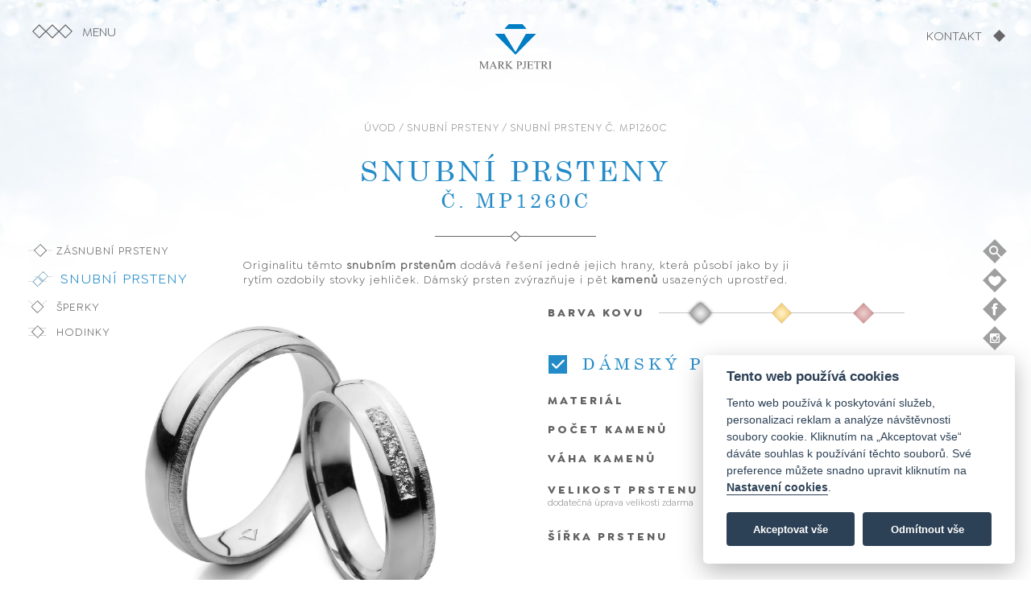

--- FILE ---
content_type: text/html
request_url: https://markpjetri.cz/snubni-prsteny/snubni-prsteny-MP1260C/
body_size: 9284
content:
<!DOCTYPE html>
<html>
<head>
    <script type="application/ld+json">
    {
      "@context" : "http://schema.org",
      "@type" : "Product",
      "name" : "Snubní prsteny č. MP1260C",
      "image" : "https://www.markpjetri.cz/produkty/edit/66445-PM-1260.jpg",
      "description" : "Originalitu těmto <strong>snubn&iacute;m prstenům</strong> dod&aacute;v&aacute; ře&scaron;en&iacute; jedn&eacute; jejich hrany, kter&aacute; působ&iacute; jako by ji ryt&iacute;m ozdobily stovky jehliček. D&aacute;msk&yacute; prsten zv&yacute;razňuje i pět <strong>kamenů</strong> usazen&yacute;ch uprostřed.",
      "brand" : {
        "@type" : "Brand",
        "logo" : "https://markpjetri.cz/images/logo.png"
      },
      "offers" : {
        "@type" : "Offer",
        "price" : "55430"
        "priceCurrency" : "CZK"
      }
    }
    </script>
<title>Snubní prsteny č. MP1260C | Klenotnictví Mark Pjetri</title>
<meta name="description" content="Originalitu těmto snubn&iacute;m prstenům dod&aacute;v&aacute; ře&scaron;en&iacute; jedn&eacute; jejich hrany, kter&aacute; působ&iacute; jako by ji ryt&iacute;m ozdobily stovky jehliček. D&aacute;msk&yacute; prsten zv&yacute;razňuje i pět kamenů usazen&yacute;ch uprostřed."><meta charset="UTF-8">
<meta name="viewport" content="width=device-width, initial-scale=1">
<meta name="robots" content="index, follow">

<meta property="og:title" content="Klenotnictví Mark Pjetri">
<meta property="og:description" content="V sortimentu klenotnictví Mark Pjetri naleznete snubní prsteny, diamantové šperky, luxusní hodinky od českých a světových výrobců. Nabízíme také servis šperků a výkup zlata. Navštivte naše klenotnictví a zlatnictví v Jihlavě, v Brně a v Praze.">
<meta property="og:image" content="https://www.markpjetri.cz/images/banner_fb.jpg">
<meta property="og:url" content="https://www.markpjetri.cz">
<meta property="og:type" content="website">

<link rel="apple-touch-icon" sizes="180x180" href="/images/apple-touch-icon.png">
<link rel="icon" type="image/png" sizes="32x32" href="/images/favicon-32x32.png">
<link rel="icon" type="image/png" sizes="16x16" href="/images/favicon-16x16.png">
<link rel="icon" type="image/x-icon" href="/images/favicon.ico">

<link rel="stylesheet" href="/css/fonts.css?v=1.01">
<link rel="stylesheet" href="/css/style.css?v=1.34">
<link rel="stylesheet" href="/css/aos.css">
<link rel="stylesheet" href="/css/jquery-labelauty.css?v=1.12">
<link rel="stylesheet" href="/css/slidify.css">
<link rel="stylesheet" href="/css/jquery.fancybox.min.css">
<link rel="stylesheet" href="//code.jquery.com/ui/1.13.1/themes/base/jquery-ui.css">
<link rel="stylesheet" href="https://cdnjs.cloudflare.com/ajax/libs/font-awesome/5.15.4/css/all.min.css">

<script src="https://ajax.googleapis.com/ajax/libs/jquery/3.5.1/jquery.min.js"></script>
<script src="https://code.jquery.com/ui/1.13.1/jquery-ui.min.js"></script>
<script src="https://cdnjs.cloudflare.com/ajax/libs/jqueryui-touch-punch/0.2.3/jquery.ui.touch-punch.min.js"></script>
<script src="https://kit.fontawesome.com/5094afbe27.js" crossorigin="anonymous"></script>

<script src="/js/jquery-ui-datepicker-fixed-position-patch.js"></script>
<script src="https://unpkg.com/aos@2.3.1/dist/aos.js"></script>
<script src="/js/numeral.min.js"></script>
<script src="/js/jquery-slidify.js"></script>
<script src="https://cdnjs.cloudflare.com/ajax/libs/jquery-cookie/1.4.1/jquery.cookie.min.js"></script>
<script src="https://www.google.com/recaptcha/api.js"></script>

<script>
numeral.language('cz', {
    delimiters: {
        thousands: ' ',
        decimal: ','
    },
    abbreviations: {
        thousand: 'k',
        million: 'm',
        billion: 'b',
        trillion: 't'
    },
    ordinal : function (number) {
        return number === 1 ? 'er' : 'ème';
    },
    currency: {
        symbol: 'Kč'
    }
});

numeral.language('cz');
</script>

<!-- Global site tag (gtag.js) - Google Analytics -->
<script async src="https://www.googletagmanager.com/gtag/js?id=G-W5ZC9BKSD3"></script>

<!-- Google Tag Manager -->
<script>(function(w,d,s,l,i){w[l]=w[l]||[];w[l].push({'gtm.start':
new Date().getTime(),event:'gtm.js'});var f=d.getElementsByTagName(s)[0],
j=d.createElement(s),dl=l!='dataLayer'?'&l='+l:'';j.async=true;j.src=
'https://www.googletagmanager.com/gtm.js?id='+i+dl;f.parentNode.insertBefore(j,f);
})(window,document,'script','dataLayer','GTM-WRC9C75P');</script>
<!-- End Google Tag Manager -->

</head>
<body>
<!-- Google Tag Manager (noscript) -->
<noscript><iframe src="https://www.googletagmanager.com/ns.html?id=GTM-WRC9C75P"
height="0" width="0" style="display:none;visibility:hidden"></iframe></noscript>
<!-- End Google Tag Manager (noscript) -->
<script defer src="/js/cookieconsent.js"></script>
<script>
        window.addEventListener('load', function () {
    
            var cookieconsent = initCookieConsent();
    
            cookieconsent.run({
                current_lang: 'cs',
                theme_css: '/css/cookieconsent.css',
    
                onAccept: function () {
                    if (cookieconsent.allowedCategory('analytics')) {
                        cookieconsent.loadScript('/js/analytics.js', function () {
                        });
                    }
                },

                onAccept: function () {
                    if (cookieconsent.allowedCategory('marketing')) {
                        cookieconsent.loadScript('/js/marketing.js', function () {
                        });
                    }
                },
    
                languages: {
                    cs: {
                        consent_modal: {
                            title: 'Tento web používá cookies',
                            description: 'Tento web používá k poskytování služeb, personalizaci reklam a analýze návštěvnosti soubory cookie. Kliknutím na „Akceptovat vše“ dáváte souhlas k používání těchto souborů. Své preference můžete snadno upravit kliknutím na <button type="button" data-cc="c-settings" class="cc-link">Nastavení cookies</button>.',
                            primary_btn: {
                                text: 'Akceptovat vše',
                                role: 'accept_all'
                            },
                            secondary_btn: {
                                text: 'Odmítnout vše',
                                role: 'accept_necessary'
                            }
                        },
                        settings_modal: {
                            title: 'Nastavení cookies',
                            save_settings_btn: 'Uložit nastavení',
                            accept_all_btn: 'Akceptovat vše',
                            reject_all_btn: 'Odmítnout vše',
                            close_btn_label: 'Zavřít',
                            blocks: [
                                {
                                    title: 'Použití cookies',
                                    description: 'Nastavte chování webových stránek podle svých preferencí.'
                                }, {
                                    title: 'Nezbytné technické cookies',
                                    description: 'Tento typ souborů cookies je nezbytný pro správné fungování webových stránek.',
                                    toggle: {
                                        value: 'necessary',
                                        enabled: false,
                                        readonly: true
                                    }
                                }, {
                                    title: 'Analytické cookies',
                                    description: 'Slouží pro získávání dat o návštěvnosti webových stránek a chování uživatele. Shromážděné informace jsou anonymní a na základě nich nejsme schopni uživatele identifikovat.',
                                    toggle: {
                                        value: 'analytics',
                                        enabled: false,
                                        readonly: false
                                    }
                                },{
                                    title: 'Marketingové cookies',
                                    description: 'Umožňují přizpůsobit reklamy vašim zájmům. S jejich pomocí budou spolupracující subjekty, jako je Facebook nebo Instagram schopné správně upravovat zobrazovaný obsah tak, aby byl pro vás užitečný a relevantní.',
                                    toggle: {
                                        value: 'marketing',
                                        enabled: false,
                                        readonly: false
                                    }
                                },
                            ]
                        }
                    }
                }
            });
        });
    </script>
    
<img id="ontop" src="/images/ontop.svg" data-aos="zoom-in" data-aos-duration="1200">
<div class="menu">
    <div class="menu_close">×</div>
    <div class="title">MENU</div>
    <ul>
        <a href="/"><li class="odkaz_2">Domů</li></a>
        <li><a href="/zasnubni-prsteny/" onclick="return delcookie();"><div class="ikona"><img src="/images/piktogram_zasnubni.svg" alt="zásnubní prstenky"></div><div class="odkaz">Zásnubní prsteny</div></a></li>
        <li><a href="/snubni-prsteny/" onclick="return delcookie();"><div class="ikona"><img src="/images/piktogram_snubni.svg" alt="snubní prsteny"></div><div class="odkaz">Snubní prsteny</div></a></li>
        <li><a href="/sperky/" onclick="return delcookie();"><div class="ikona"><img src="/images/piktogram_sperky.svg" alt="šperky"></div><div class="odkaz">Šperky</div></a></li>
        <li><a href="/hodinky/" onclick="return delcookie();"><div class="ikona"><img src="/images/piktogram_hodinky.svg" alt="hodinky"></div><div class="odkaz">Hodinky</div></a></li>
        <li class="odkaz_2"><a href="/#kdojsme">Kdo je Mark Pjetri</a></li>
        <li class="odkaz_2"><a href="/#remeslo">Zakázková výroba</a></li>
        <li class="odkaz_2"><a href="#kontakt" class="scroll">Prodejny</a></li>
        <li class="odkaz_2" id="mobile_item"><a href="/search/">Hledat</a></li>
        <li class="odkaz_2" id="mobile_item"><a href="/oblibene/">Oblíbené</a></li>
    </ul>
</div>

<div class="top_background"></div>
<div class="top_menu" id="menu_open"><div class="icon"></div><div class="caption">MENU</div></div>
<div class="top_logo"><a href="/" onclick="return delcookie();"><img src="/images/logo_small.svg"></a></div>
<div class="top_logo_2"><img src="/images/logo.svg"></div>
<div class="top_kontakt"><a href="#kontakt" class="scroll"><span>KONTAKT</span> <img src="/images/piktogram_shape.svg" alt="kontakt"></a></div>
<div class="top_kontakt_mobile">
    <div><a href="#kontakt" class="scroll"><span>KONTAKT</span> <img class="icon" src="/images/piktogram_shape.svg" alt="kontakt"></a></div>
    <div class="search"><a href="/search/"><img src="/images/icon_search.svg" alt="hledat" class="search_icon" width="32"></a></div>
</div>
    
<div class="left_menu">
    <ul>
        <li ><div class="ikona"><a href="/zasnubni-prsteny/" onclick="return delcookie();"><img src="/images/piktogram_zasnubni.svg"></div><div class="odkaz">Zásnubní prsteny</div></a></li>
        <li class="active"><div class="ikona"><a href="/snubni-prsteny/" onclick="return delcookie();"><img src="/images/piktogram_snubni.svg"></div><div class="odkaz">Snubní prsteny</div></a></li>
        <li ><div class="ikona"><a href="/sperky/" onclick="return delcookie();"><img src="/images/piktogram_sperky.svg"></div><div class="odkaz">Šperky</div></a</li>
        <li ><div class="ikona"><a href="/hodinky/" onclick="return delcookie();"><img src="/images/piktogram_hodinky.svg"></div><div class="odkaz">Hodinky</div></a></li>
    </ul>
</div>
<div class="right_menu">
    <div class="item"><div class="search_box"><form action="/hledat/" method="get"><input type="hidden" name="page" value="hledat" /> <input name="hledat" class="hledat" placeholder="HLEDEJTE"></form></div><img src="/images/icon_search.svg" alt="hledat" class="search_icon" width="30"><div class="right_menu_desc search_label">Hledej</div></div>
    <div class="item"><a href="/oblibene/"><img src="/images/icon_favourite.svg" width="30"><div class="right_menu_desc">Oblíbené položky</div></a><div id="fav"></div></div>
    <div class="item"><a href="https://www.facebook.com/Klenotnictv%C3%AD-Mark-Pjetri-242259862487402" target="_blank"><img src="/images/icon_facebook.svg" alt="facebook" width="30"><div class="right_menu_desc">Komentuj</div></a></div>
    <div class="item"><a href="https://www.instagram.com/markpjetriklenoty/" target="_blank"><img src="/images/icon_instagram.svg" alt="instagram" width="30"><div class="right_menu_desc">Sleduj</div></a></div>
</div>
<div class="copyright">
    <div>© 2026 Mark Pjetri s.r.o., All rights reserved</div>
    <div>Design by <a href="https://novotnyfotograf.cz/" target="_blank">novotnyfotograf.cz</a></div>
</div>
<div id="header">
    <div id="rezervace">
            <div id="overlay"></div>
            <div id="popup">
                <div id="rezervace_close">×</div>
                <form id="rezervace_form">
                <h2>Rezervace prstenu:</h2>
                <p>Vyplňte prosím Vaše jméno a kontakt a my vám ukázkový model vybraného prstenu připravíme ve zvolené prodejně k vyzkoušení.</p>
                Prodejna: 
                <select name="prodejna" id="prodejna">
                    <option value="Westfield Chodov Praha">Westfield Chodov Praha</option>
                    <option value="Centrum Černý Most Praha">Centrum Černý Most Praha</option>
                    <option value="Arkády Pankrác Praha">Arkády Pankrác Praha</option>
                    <!-- <option value="OC Nový Smíchov Praha">OC Nový Smíchov Praha</option> !-->
                    <option value="OC City Park Jihlava">OC City Park Jihlava</option>
                    <option value="Benešova 10, Jihlava">Benešova 10, Jihlava</option>
                </select>
                <div style="margin-top:15px;font-weight:bold;">Datum a čas Vaší návštěvy:</div>
                <input type="text" name="datum" id="datum" placeholder="Datum" style="display:inline-block;" autocomplete="off" required>
                <input type="text" name="cas" id="cas" placeholder="Čas" style="display:inline-block;width:115px;" required>
                <input type="text" name="jmeno" id="jmeno" placeholder="Vaše jméno a příjmení" required>
                <input type="text" name="email" id="email" placeholder="Emailová adresa" required>
                <input type="hidden" name="kameny" id="kameny" value="">
                <input type="hidden" name="cena" id="cena" value="">
                <input type="hidden" name="barva" id="barva" value="bílé zlato">
                <textarea name="poznamka" id="poznamka" placeholder="Poznámka"></textarea>
                <div style="margin-top:10px"><label><input type="checkbox" name="souhlas" required> Souhlasím se <a href="/gdpr/" target="_blank" style="text-decoration:underline;">zpracováním osobních údajů</a></label></div>
                <button class="g-recaptcha" data-sitekey="6LfPGIQqAAAAAPPjfG-ThtSVE29WQYdUxY2g8E-T" data-callback='onSubmit' data-action='submit'>Rezervovat</button>
                </form>
            </div>
    </div>
    
        <div id="detail">
        <div class="navigace"><a href="/">ÚVOD</a> / <a href="/snubni-prsteny/">SNUBNÍ PRSTENY</a> / SNUBNÍ PRSTENY Č. MP1260C</div>
        <h1>Snubní prsteny <span>č. MP1260C</span></h1>
        <img src="/images/separator.svg" id="separator">
        <p>Originalitu těmto <strong>snubn&iacute;m prstenům</strong> dod&aacute;v&aacute; ře&scaron;en&iacute; jedn&eacute; jejich hrany, kter&aacute; působ&iacute; jako by ji ryt&iacute;m ozdobily stovky jehliček. D&aacute;msk&yacute; prsten zv&yacute;razňuje i pět <strong>kamenů</strong> usazen&yacute;ch uprostřed.</p>
    
        <div class="produkt_left">
                    <div class="produkt_obrazek" style="background-image:url(/produkty/sp/wg/PM-1260.jpg)">
                        </div>
            <table class="table_cena_snubni">
                <tr>
                                        <td class="cena_bezkamene">
                        <div class="cena_title">Cena bez kamene</div><div class="cena" id="cena_bezkamene">54 740 Kč</div>
                        <div class="cena_bk_rezervace"><img src="/images/piktogram_cena_hover.svg" alt="rezervovat schůzku" width="12"><div class="rezervovat" data-typ="bezkamene">Rezervovat schůzku</div></div>
                    </td>
                    <td class="cena_zirkony">
                        <div class="cena_title">Cena se zirkony</div><div class="cena" id="cena_zirkony">55 430 Kč</div>
                        <div class="cena_z_rezervace"><img src="/images/piktogram_cena_hover.svg" alt="rezervovat schůzku" width="12"><div class="rezervovat" data-typ="zirkony">Rezervovat schůzku</div></div>
                    </td>
                                        <td class="cena_brilianty">
                        <div class="cena_title">Cena s brilianty</div><div class="cena" id="cena_brilianty">59 600 Kč</div>
                        <div class="cena_b_rezervace"><img src="/images/piktogram_cena_hover.svg" alt="rezervovat schůzku" width="12"><div class="rezervovat" data-typ="brilianty">Rezervovat schůzku</div></div>
                    </td>
                                    </tr>
            </table>
           <p style="width:100%;"><strong>Zarezervujte si schůzku</strong> a vybrané snubní prsteny pro Vás připravíme ve zvolené prodejně k vyzkoušení.</p>
        </div>
        <div class="produkt_parametry snubni">
                    <table class="table_parametry" style="padding-top:20px;">        
                <tr>
                    <td class="item">Barva kovu</td>
                    <td>
                        <div class="produkt_barva">
                        
                        <table style="width:100%;border:none;">
                            <tr><td style="width: calc(100% / 3);text-align:center;display:table-cell;"><img src="/images/butt_white.png" alt="bílé zlato" title="Bílé zlato" class="silver active"></td><td style="width: calc(100% / 3);text-align:center;display:table-cell;"><img src="/images/butt_gold.png" alt="žluté zlato" title="Žluté zlato" class="gold"></td><td style="width: calc(100% / 3);text-align:center;display:table-cell;"><img src="/images/butt_red_gold.png" alt="růžové zlato" title="Růžové zlato" class="red_gold"></td>                            </tr>
                        </table>
                        </div>
                    </td>
                </tr>
            </table>
                        <h3><input type="checkbox" class="option-input checkbox" value="ano" id="check_damsky" checked> Dámský prsten</h3>
            <table class="table_parametry" id="damsky_parametry">
                <tr>
                    <td class="item">Materiál</td>
                    <td>
                      Zlato – Au 585/1000
                    </td>
                </tr>
                                <tr>
                    <td class="item">Počet kamenů</td>
                    <td>
                        5                    </td>
                </tr>
                
                                <tr>
                    <td class="item">Váha kamenů</td>
                    <td>
                        5× 0,015 ct                    </td>
                </tr>
                                <tr>
                    <td class="item">Velikost prstenu <span>Dodatečná úprava velikosti ZDARMA</span></td>
                    <td>
                        <div class="range-wrap">
                            <div class="range-value" id="rangeV"></div>
                            <input id="range" type="range" min="41" max="75" value="52" step="1">
                        </div>
                    </td>
                </tr>
                <tr>
                    <td class="item">Šířka prstenu</td>
                    <td>
                        <div class="toggle-radio">
                                                    <input type="radio" name="sirka_damsky" id="sirka_damsky_3" value="4">
                            <label for="sirka_damsky_3">4 mm</label>
                            <input type="radio" name="sirka_damsky" id="sirka_damsky_4" value="5" checked>
                            <label for="sirka_damsky_4">5 mm</label>
                            <input type="radio" name="sirka_damsky" id="sirka_damsky_5" value="6">
                            <label for="sirka_damsky_5">6 mm</label>
                                                </div>
                    </td>
                </tr>
            </table>
    
            <h3><input type="checkbox" class="option-input checkbox" value="ano" id="check_pansky" checked> Pánský prsten</h3>
            <table class="table_parametry" id="pansky_parametry">
                <tr>
                    <td class="item">Materiál</td>
                    <td>
                      Zlato – Au 585/1000
                    </td>
                </tr>
                <tr>
                    <td class="item">Velikost prstenu <span>Dodatečná úprava velikosti ZDARMA</span></td>
                    <td>
                        <div class="range-wrap">
                            <div class="range-value2" id="rangeV2"></div>
                            <input id="range2" type="range" min="41" max="75" value="62" step="1">
                        </div>
                    </td>
                </tr>
                <tr>
                    <td class="item">Šířka prstenu</td>
                    <td>
                        <div class="toggle-radio">
                            <input type="radio" name="sirka_pansky" id="sirka_pansky_3" value="4">
                            <label for="sirka_pansky_3">4 mm</label>
                            <input type="radio" name="sirka_pansky" id="sirka_pansky_4" value="5" checked>
                            <label for="sirka_pansky_4">5 mm</label>
                            <input type="radio" name="sirka_pansky" id="sirka_pansky_5" value="6">
                            <label for="sirka_pansky_5">6 mm</label>
                        </div>
                    </td>
                </tr>
            </table>
            <!-- <h3 id="rytiny_butt" style="cursor:pointer;"><i id="arrow_icon" class="fa-solid fa-arrow-down" style="margin-right:3px;"></i>Rytiny do prstenů</h3>
            <div id="rytiny_content" style="display:none;"><img src="/images/rytiny_2.jpg" style="width:90%;"></div>
            <script>
                $(document).ready(function(){  
                    $("#rytiny_butt").click(function(){  
                        $("#rytiny_content").slideToggle("slow");
                        $("#arrow_icon").toggleClass("fa-arrow-up fa-arrow-down"); 
                    });  
                });  
            </script>
            !-->
            <h3 id="rytiny_butt">Rytiny do prstenů</h3>
            <div id="rytiny_content"><img src="/images/rytiny_2.jpg" style="width:90%;"></div>
    </div>
    </div>

    
    
<script>
    function compute() {
        var a = $('#range2').val();
        var b = $('input[name=sirka_pansky]:checked').val();
		var c = $('#range').val();
        var d = $('input[name=sirka_damsky]:checked').val();

        var panskytotal1 = (54740 / 114) * a;
		var panskytotal2 = (panskytotal1 / 5) * b;
		var panskybezkamene = Math.round(panskytotal2/10)*10; 
		var panskybezkamene2 = numeral(panskybezkamene).format('0,0'); 
		var damskytotal1 = (54740 / 114) * c;
				var damskytotal2 = (damskytotal1 / 5) * d;
				var damskybezkamene1 = Math.round(damskytotal2/10)*10;  
		var damskybezkamene2 = numeral(damskybezkamene1).format('0,0');  
		var damsky2 = damskytotal2 + 690; 
		var damsky3 = damskytotal2 + 4860; 
		var damskykamen = Math.round(damsky2/10)*10;
		var damskykamen2 = numeral(damskykamen).format('0,0');
		var damskybriliant = Math.round(damsky3/10)*10;
		var damskybriliant2 = numeral(damskybriliant).format('0,0');
		var celkem = panskybezkamene + damskybezkamene1;
		var celkem2 = numeral(celkem).format('0,0');
		var celkemkameny = panskybezkamene + damskykamen;
		var celkemkameny2 = numeral(celkemkameny).format('0,0');
		var celkembrilianty = panskybezkamene + damskybriliant;
		var celkembrilianty2 = numeral(celkembrilianty).format('0,0');

		$('#cena_zirkony').html(celkemkameny2 + ' Kč');
		$('#cena_brilianty').html(celkembrilianty2 + ' Kč');
        $('#cena_bezkamene').html(celkem2 + ' Kč');
        $('#c_bezkamene').val(celkem2);
        $('#c_zirkony').val(celkemkameny2);
        $('#c_brilianty').val(celkembrilianty2);
        
        $('#p_velikost').val(a);
        $('#p_sirka').val(b);
        $('#d_velikost').val(c);
        $('#d_sirka').val(d);
}

function compute_damsky() {
		var c = $('#range').val();
        var d = $('input[name=sirka_damsky]:checked').val();

       	var damskytotal1 = (54740 / 114) * c;
				var damskytotal2 = (damskytotal1 / 5) * d;
				var damskybezkamene1 = Math.round(damskytotal2/10)*10;  
		var damskybezkamene2 = numeral(damskybezkamene1).format('0,0');  
		var damsky2 = damskytotal2 + 690; 
		var damsky3 = damskytotal2 + 4860; 
		var damskykamen = Math.round(damsky2/10)*10;
		var damskykamen2 = numeral(damskykamen).format('0,0');
		var damskybriliant = Math.round(damsky3/10)*10;
		var damskybriliant2 = numeral(damskybriliant).format('0,0');
		var celkem = damskybezkamene1;
		var celkem2 = numeral(celkem).format('0,0');
		var celkemkameny = damskykamen;
		var celkemkameny2 = numeral(celkemkameny).format('0,0');
		var celkembrilianty = damskybriliant;
		var celkembrilianty2 = numeral(celkembrilianty).format('0,0');

		$('#cena_zirkony').html(celkemkameny2 + ' Kč');
		$('#cena_brilianty').html(celkembrilianty2 + ' Kč');
        $('#cena_bezkamene').html(celkem2 + ' Kč');
        $('#c_bezkamene').val(celkemkameny2);
        $('#c_zirkony').val(celkemkameny2);
        $('#c_brilianty').val(celkembrilianty2);
        
        $('#d_velikost').val(c);
        $('#d_sirka').val(d);
}

function compute_pansky() {
        var a = $('#range2').val();
        var b = $('input[name=sirka_pansky]:checked').val();

        var panskytotal1 = (54740 / 114) * a;
		var panskytotal2 = (panskytotal1 / 5) * b;
		var panskybezkamene = Math.round(panskytotal2/10)*10; 
		var panskybezkamene2 = numeral(panskybezkamene).format('0,0'); 
		var celkem = panskybezkamene;
		var celkem2 = numeral(celkem).format('0,0');
		var celkemkameny = panskybezkamene;
		var celkemkameny2 = numeral(celkemkameny).format('0,0');
		var celkembrilianty = panskybezkamene;
		var celkembrilianty2 = numeral(celkembrilianty).format('0,0');

		$('#cena_zirkony').html(celkemkameny2 + ' Kč');
		$('#cena_brilianty').html(celkembrilianty2 + ' Kč');
        $('#cena_bezkamene').html(celkem2 + ' Kč');
        $('#c_bezkamene').val(celkemkameny2);
        $('#c_zirkony').val(celkemkameny2);
        $('#c_brilianty').val(celkembrilianty2);
        
        $('#p_velikost').val(a);
        $('#p_sirka').val(b);
}

$('#range, #range2').change(function() {
    if ($('#check_pansky').is(':not(:checked)')) {
        compute_damsky();
    }
    if ($('#check_damsky').is(':not(:checked)')) {
        compute_pansky();
    }
    else {
    compute()
    }
});

$('input[name=sirka_pansky], input[name=sirka_damsky]').click(function() {
    if ($('#check_pansky').is(':not(:checked)')) {
        compute_damsky();
    }
    if ($('#check_damsky').is(':not(:checked)')) {
        compute_pansky();
    }
    else {
    compute()
    }
});


$('#check_damsky').click(function() {
  if ($(this).is(':checked')) {
    $(this).val('ano');
    $('#damskyprsten').val('ano');
    $('#damsky_parametry').fadeIn();
    $('.table_cena_snubni').show();
    if ($('#check_pansky').is(':checked')) {
        $('.cena_brilianty').show();
        $('.cena_zirkony').show();
        compute()
    }
  }
  else {
    $(this).val('ne');
    $('#damsky_parametry').fadeOut();
    $('#damskyprsten').val('ne');
    if ($('#check_pansky').is(':not(:checked)')) {
        $('.table_cena_snubni').hide();
    }
    $('.cena_brilianty').hide();
    $('.cena_zirkony').hide();
    compute_pansky();
  }
});

$('#check_pansky').click(function() {
  if ($(this).is(':checked')) {
    $(this).val('ano');
    $('#panskyprsten').val('ano');
    $('#pansky_parametry').fadeIn();
    $('.table_cena_snubni').show();
    if ($('#check_damsky').is(':checked')) {
        $('.cena_brilianty').show();
        $('.cena_zirkony').show();
        compute()
    }
  }
  else {
    $(this).val('ne');
    $('#pansky_parametry').fadeOut();
    $('#panskyprsten').val('ne');
    if ($('#check_damsky').is(':not(:checked)')) {
        $('.table_cena_snubni').hide();
    }
    compute_damsky()
  }
});

</script>

<div class="odebrat_oblibene"></div>
<div class="odebrat_oblibene_text" id="oblibene">Odebrat z oblíbených</div>

<div class="pridat_oblibene"></div>
<div class="pridat_oblibene_text" id="oblibene">Přidat k oblíbeným</div>


<div class="doporucujeme">
<h3>Doporučujeme</h3>
<img src="/images/separator.svg" alt="oddělovač" id="separator">
<div class="uvod_sortiment">
    <ul>
     <li><a href="/snubni-prsteny/snubni-prsteny-MP4159C/"><div class="obrazek"><img src="/produkty/edit/21312-PM-4159.jpg" alt="MP1260C <span>MP4159C"></div><div class="odkaz">Snubní prsteny <span>č. MP4159C</span></div></a></li> <li><a href="/snubni-prsteny/snubni-prsteny-MP1469C/"><div class="obrazek"><img src="/produkty/edit/14442-PM-1469.jpg" alt="MP1260C <span>MP1469C"></div><div class="odkaz">Snubní prsteny <span>č. MP1469C</span></div></a></li> <li><a href="/snubni-prsteny/snubni-prsteny-MP4124C/"><div class="obrazek"><img src="/produkty/edit/15656-PM-4124.jpg" alt="MP1260C <span>MP4124C"></div><div class="odkaz">Snubní prsteny <span>č. MP4124C</span></div></a></li> <li><a href="/snubni-prsteny/snubni-prsteny-MP1481C/"><div class="obrazek"><img src="/produkty/edit/45512-PM-1481.jpg" alt="MP1260C <span>MP1481C"></div><div class="odkaz">Snubní prsteny <span>č. MP1481C</span></div></a></li> <li><a href="/snubni-prsteny/snubni-prsteny-MP1404C/"><div class="obrazek"><img src="/produkty/edit/62512-PM-1404.jpg" alt="MP1260C <span>MP1404C"></div><div class="odkaz">Snubní prsteny <span>č. MP1404C</span></div></a></li>    </ul>
        
</div>
</div>
    <a href="/snubni-prsteny/"><div class="cela_nabidka" style="margin-bottom:120px;"></div></a>

<script>
function onSubmit(token) {
    var cena = $("#cena").val();
    var cena_bezkc = cena.replace(" Kč", "");
    var cena_conversion = cena_bezkc.replace(" ", "");
    var formData = {
      idp: 62,
      jmeno: $("#jmeno").val(),
      email: $("#email").val(),
      datum: $("#datum").val(),
      cas: $("#cas").val(),
      prodejna: $("#prodejna").val(),
      poznamka: $("#poznamka").val(),
      damsky_prsten: $("#check_damsky").val(),
      pansky_prsten: $("#check_pansky").val(),
      pansky_velikost: $('#range2').val(),
      pansky_sirka: $('input[name=sirka_pansky]:checked').val(),
	  damsky_velikost: $('#range').val(),
      damsky_sirka: $('input[name=sirka_damsky]:checked').val(),
      kameny: $("#kameny").val(),
      cena: $("#cena").val(),
      barva: $("#barva").val(),
    };

    $.ajax({
                type: "POST",
                url: "/rezervace_ajax.php",
                data: formData,
                success: function(response){
                    $('#rezervace').fadeOut(300);
                    $.notification.show('success','Rezervace Vaší návštěvy byla úspěšně provedena. Budeme se na Vás těšit!');
                }
     });

    gtag('event', 'conversion', {
        'send_to': 'AW-932711971/U4HGCKigzooYEKOc4LwD',
        'value': cena_conversion,
        'currency': 'CZK'
    })
}

       $('.pridat_oblibene').show();
       $('.pridat_oblibene_text').show();
       $('.odebrat_oblibene').hide();
       $('.odebrat_oblibene_text').hide();

$('.rezervovat').click(function() {
    $("html, body").animate({ scrollTop: 0 }, "slow");
    $('#rezervace').fadeIn(300);
    $('#kameny').val($(this).attr("data-typ"));
    $('#cena').val($(this).parent().prev('.cena').html());
});

$('#rezervace_close').click(function() {
    $('#rezervace').fadeOut(300);
});

$.datepicker.regional['cs'] = {
			closeText: 'Zavřít',
			prevText: 'Předchozí',
			nextText: 'Další',
			currentText: 'Hoy',
			monthNames: ['Leden','Únor','Březen','Duben','Květen','Červen', 'Červenec','Srpen','Září','Říjen','Listopad','Prosinec'],
			monthNamesShort: ['Le','Ún','Bř','Du','Kv','Čn', 'Čc','Sr','Zá','Ří','Li','Pr'],
			dayNames: ['Neděle','Pondělí','Úterý','Středa','Čtvrtek','Pátek','Sobota'],
			dayNamesShort: ['Ne','Po','Út','St','Čt','Pá','So'],
			dayNamesMin: ['Ne','Po','Út','St','Čt','Pá','So'],
			weekHeader: 'Sm',
			dateFormat: 'dd.mm.yy',
			firstDay: 1,
			isRTL: false,
			showMonthAfterYear: false,
			yearSuffix: ''};
            
$.datepicker.setDefaults($.datepicker.regional['cs']);

$("#datum").datepicker(
   {dateFormat : 'dd.mm.yy'}
);

$('.pridat_oblibene').click(function(){
 var dataString = 'id='+ 62 ;
 $.ajax({
 type: "POST",
 url: "/oblibene_ajax.php?akce=add&typ=snubni",
 cache: false,
 data: dataString,
 success: function(data)
 {
       $('.pridat_oblibene').hide();
       $('.pridat_oblibene_text').hide();
       $('.odebrat_oblibene').show();
       $('.odebrat_oblibene_text').show();
       $("#fav").load('/oblibene_ajax.php?akce=update');
       $("#fav").show();
 } 
});
});

$('.odebrat_oblibene').click(function(){
var dataString = 'id='+ 62 ;

 $.ajax({
 type: "POST",
 url: "/oblibene_ajax.php?akce=del&typ=snubni",
 cache: false,
 data: dataString,
 success: function(data)
 {
       $('.pridat_oblibene').show();
       $('.pridat_oblibene_text').show();
       $('.odebrat_oblibene').hide();
       $('.odebrat_oblibene_text').hide();
       $("#fav").load('/oblibene_ajax.php?akce=update&ts='+ $.now());
 } 
});
});

$('#dostupnost').click(function(){
    var formData = {
      idp: 62,
      email: $("#email").val(),
      telefon: $("#telefon").val(),
      prodejna: $("#prodejna").val(),
      kategorie: $("#kategorie").val(),
    };

    $.ajax({
                type: "POST",
                url: "/dostupnost_ajax.php",
                data: formData,
                success: function(response){
                    		$.notification.show('success','Odesláno, o dostupnosti produktu Vás budeme informovat na zadané e-mailové adrese.');
                }
     });
});


$('.silver').click(function(){
    $('.produkt_obrazek').css("background-image", "url('/produkty/sp/wg/PM-1260.jpg')");
    $('#barva').val('bílé zlato');
    $('#barva_kovu').val('bílé zlato');
    $('.silver').addClass("active");
    $('.gold').removeClass("active");
    $('.red_white').removeClass("active");
    $('.gold_white').removeClass("active");
    $('.white_yellow_red').removeClass("active");
    $('.red_gold').removeClass("active");
});

$('.gold').click(function(){
    $('.produkt_obrazek').css("background-image", "url('/produkty/sp/yg/PM-1260.jpg')");
    $('#barva').val('žluté zlato');
    $('#barva_kovu').val('žluté zlato');
    $('.silver').removeClass("active");
    $('.gold').addClass("active");
    $('.red_white').removeClass("active");
    $('.gold_white').removeClass("active");
    $('.white_yellow_red').removeClass("active");
    $('.red_gold').removeClass("active");
});

$('.red_gold').click(function(){
    $('.produkt_obrazek').css("background-image", "url('/produkty/sp/rg/PM-1260.jpg')");
    $('#barva').val('růžové zlato');
    $('#barva_kovu').val('růžové zlato');
    $('.silver').removeClass("active");
    $('.gold').removeClass("active");
    $('.red_white').removeClass("active");
    $('.gold_white').removeClass("active");
    $('.white_yellow_red').removeClass("active");
    $('.red_gold').addClass("active");
});

$('.red_white').click(function(){
    $('.produkt_obrazek').css("background-image", "url('/produkty/sp/rw/PM-1260.jpg')");
    $('#barva').val('růžové zlato, bílé zlato');
    $('#barva_kovu').val('růžové zlato, bílé zlato');
    $('.silver').removeClass("active");
    $('.gold').removeClass("active");
    $('.red_gold').removeClass("active");
    $('.gold_white').removeClass("active");
    $('.white_yellow_red').removeClass("active");
    $('.red_white').addClass("active");
});

$('.gold_white').click(function(){
    $('.produkt_obrazek').css("background-image", "url('/produkty/sp/gw/PM-1260.jpg')");
    $('#barva').val('žluté zlato, bílé zlato');
    $('#barva_kovu').val('žluté zlato, bílé zlato');
    $('.silver').removeClass("active");
    $('.gold').removeClass("active");
    $('.red_gold').removeClass("active");
    $('.red_white').removeClass("active");
    $('.white_yellow_red').removeClass("active");
    $('.gold_white').addClass("active");
});
$('.white_yellow_red').click(function(){
    $('.produkt_obrazek').css("background-image", "url('/produkty/sp/wyr/PM-1260.jpg')");
    $('#barva').val('žluté zlato, bílé zlato, růžové zlato');
    $('#barva_kovu').val('žluté zlato, bílé zlato, růžové zlato');
    $('.silver').removeClass("active");
    $('.gold').removeClass("active");
    $('.red_gold').removeClass("active");
    $('.red_white').removeClass("active");
    $('.gold_white').removeClass("active");
    $('.white_yellow_red').addClass("active");
});
</script></div>
<div style="clear:left"></div>
<section id="kontakt">
<div class="content">
<div class="prodejny" id="prodejny_ajax">
    <ul id="prodejny_galerie">
        <li style="background-image:url(/images/prodejna_1.jpg);"></li><li style="background-image:url(/images/prodejna_2.jpg);"></li><li style="background-image:url(/images/prodejna_3.jpg);"></li>
    </ul>

    <ul id="slidify" class="fancy-new-slider">
        <li><img src="/images/prodejna_1.jpg"/></li>
        <li><img src="/images/prodejna_2.jpg"/></li>
        <li><img src="/images/prodejna_3.jpg"/></li>
    </ul>

    <h3>Přijďte k nám osobně</h3>
    <img src="/images/separator.svg" alt="oddelovac" id="separator">
    <p data-aos="zoom-in" data-aos-duration="1200">V našem sortimentu naleznete nejnovější kolekce snubních a zásnubních prstenů Mark Pjetri. Nabízíme široký výběr briliantových, zlatých, stříbrných šperků a hodinek.</p>
</div>

<ul class="prodejny_seznam">
        <li class="prodejna" id="praha_westfield">Praha <span>Westfield Chodov</span></li>
        <li class="prodejna" id="praha_cm">Praha <span>Centrum Černý Most</span></li>
        <!-- <li class="prodejna" id="praha_ns">Praha <span>OC Nový Smíchov</span></li>!-->
        <li class="prodejna" id="praha_ap">Praha <span>Arkády Pankrác</span></li>
        <li class="prodejna" id="brno_olympia">Brno <span>OC Olympia</span></li>
        <li class="prodejna" id="jihlava_cp">Jihlava <span>OC City Park</span></li>
        <li class="prodejna" id="jihlava_benesova">Jihlava <span>Benešova 10</span></li>
</ul>
</section>

<div class="instagram">
    <div class="title">Sledujte naše příspěvky</div>
    <ul>
        <li><a href="https://www.instagram.com/markpjetriklenoty/" target="_blank"><div class="obrazek"><img src="/images/ig_1.jpg" alt="instagram"><div class="image-caption caption-top"><img src="/images/instagram.png"><p>#sperky_mark_pjetri</p></div></div></a></li>
        <li><a href="https://www.instagram.com/markpjetriklenoty/" target="_blank"><div class="obrazek"><img src="/images/ig_2.jpg" alt="instagram"><div class="image-caption caption-top"><img src="/images/instagram.png"><p>#sperky_mark_pjetri</p></div></div></a></li>
        <li><a href="https://www.instagram.com/markpjetriklenoty/" target="_blank"><div class="obrazek"><img src="/images/ig_3.jpg" alt="instagram"><div class="image-caption caption-top"><img src="/images/instagram.png"><p>#sperky_mark_pjetri</p></div></div></a></li>
        <li><a href="https://www.instagram.com/markpjetriklenoty/" target="_blank"><div class="obrazek"><img src="/images/ig_4.jpg" alt="instagram"><div class="image-caption caption-top"><img src="/images/instagram.png"><p>#sperky_mark_pjetri</p></div></div></a></li>
    </ul>
</div>
</div>
</div>

<footer>
    <p>Máte dotaz?</p>
    <div>Zavolejte nám a my vám rádi poradíme.</div>
    <div>Kontakt naleznete v detailu konkrétní <a href="#kontakt" class="scroll">prodejny</a>.</div>
    <img src="/images/separator.svg" id="separator">
    <div>© 2026 Mark Pjetri s.r.o., All rights reserved</div>
    <div>Design by <a href="https://novotnyfotograf.cz/" target="_blank">novotnyfotograf.cz</a></div>
    <div class="footer_settings"><a href="/gdpr/">Ochrana osobních údajů</a> &nbsp;|&nbsp; <a href="javascript:void(0);" aria-label="View cookie settings" data-cc="c-settings">Nastavení cookies</a></div>
</footer>

<div class="footer_background"></div>

<script src="/js/jquery.fancybox.min.js"></script>
<script src="/js/main.js?v=1.03"></script>
<script src="/js/jquery.notification.js"></script>

<script>
$(document).ready(function(){
    $("#slidify").slidify({
        width:'700',
        height:'400',
        activeslide:1,
        activeClass:'myactive',  
        fadeingSpeed:1000,
        theme:'',
        responsive:true
    });
});

$('#arrow').on('click', function(e) {
    $('html, body').animate({
        scrollTop: $(".content").offset().top
    }, 1000);
});

function delcookie() {
    $.removeCookie('pocet');
}

</script>

</body>
</html>

--- FILE ---
content_type: text/html; charset=utf-8
request_url: https://www.google.com/recaptcha/api2/anchor?ar=1&k=6LfPGIQqAAAAAPPjfG-ThtSVE29WQYdUxY2g8E-T&co=aHR0cHM6Ly9tYXJrcGpldHJpLmN6OjQ0Mw..&hl=en&v=PoyoqOPhxBO7pBk68S4YbpHZ&size=invisible&sa=submit&anchor-ms=20000&execute-ms=30000&cb=rjnfy5y51mzr
body_size: 48882
content:
<!DOCTYPE HTML><html dir="ltr" lang="en"><head><meta http-equiv="Content-Type" content="text/html; charset=UTF-8">
<meta http-equiv="X-UA-Compatible" content="IE=edge">
<title>reCAPTCHA</title>
<style type="text/css">
/* cyrillic-ext */
@font-face {
  font-family: 'Roboto';
  font-style: normal;
  font-weight: 400;
  font-stretch: 100%;
  src: url(//fonts.gstatic.com/s/roboto/v48/KFO7CnqEu92Fr1ME7kSn66aGLdTylUAMa3GUBHMdazTgWw.woff2) format('woff2');
  unicode-range: U+0460-052F, U+1C80-1C8A, U+20B4, U+2DE0-2DFF, U+A640-A69F, U+FE2E-FE2F;
}
/* cyrillic */
@font-face {
  font-family: 'Roboto';
  font-style: normal;
  font-weight: 400;
  font-stretch: 100%;
  src: url(//fonts.gstatic.com/s/roboto/v48/KFO7CnqEu92Fr1ME7kSn66aGLdTylUAMa3iUBHMdazTgWw.woff2) format('woff2');
  unicode-range: U+0301, U+0400-045F, U+0490-0491, U+04B0-04B1, U+2116;
}
/* greek-ext */
@font-face {
  font-family: 'Roboto';
  font-style: normal;
  font-weight: 400;
  font-stretch: 100%;
  src: url(//fonts.gstatic.com/s/roboto/v48/KFO7CnqEu92Fr1ME7kSn66aGLdTylUAMa3CUBHMdazTgWw.woff2) format('woff2');
  unicode-range: U+1F00-1FFF;
}
/* greek */
@font-face {
  font-family: 'Roboto';
  font-style: normal;
  font-weight: 400;
  font-stretch: 100%;
  src: url(//fonts.gstatic.com/s/roboto/v48/KFO7CnqEu92Fr1ME7kSn66aGLdTylUAMa3-UBHMdazTgWw.woff2) format('woff2');
  unicode-range: U+0370-0377, U+037A-037F, U+0384-038A, U+038C, U+038E-03A1, U+03A3-03FF;
}
/* math */
@font-face {
  font-family: 'Roboto';
  font-style: normal;
  font-weight: 400;
  font-stretch: 100%;
  src: url(//fonts.gstatic.com/s/roboto/v48/KFO7CnqEu92Fr1ME7kSn66aGLdTylUAMawCUBHMdazTgWw.woff2) format('woff2');
  unicode-range: U+0302-0303, U+0305, U+0307-0308, U+0310, U+0312, U+0315, U+031A, U+0326-0327, U+032C, U+032F-0330, U+0332-0333, U+0338, U+033A, U+0346, U+034D, U+0391-03A1, U+03A3-03A9, U+03B1-03C9, U+03D1, U+03D5-03D6, U+03F0-03F1, U+03F4-03F5, U+2016-2017, U+2034-2038, U+203C, U+2040, U+2043, U+2047, U+2050, U+2057, U+205F, U+2070-2071, U+2074-208E, U+2090-209C, U+20D0-20DC, U+20E1, U+20E5-20EF, U+2100-2112, U+2114-2115, U+2117-2121, U+2123-214F, U+2190, U+2192, U+2194-21AE, U+21B0-21E5, U+21F1-21F2, U+21F4-2211, U+2213-2214, U+2216-22FF, U+2308-230B, U+2310, U+2319, U+231C-2321, U+2336-237A, U+237C, U+2395, U+239B-23B7, U+23D0, U+23DC-23E1, U+2474-2475, U+25AF, U+25B3, U+25B7, U+25BD, U+25C1, U+25CA, U+25CC, U+25FB, U+266D-266F, U+27C0-27FF, U+2900-2AFF, U+2B0E-2B11, U+2B30-2B4C, U+2BFE, U+3030, U+FF5B, U+FF5D, U+1D400-1D7FF, U+1EE00-1EEFF;
}
/* symbols */
@font-face {
  font-family: 'Roboto';
  font-style: normal;
  font-weight: 400;
  font-stretch: 100%;
  src: url(//fonts.gstatic.com/s/roboto/v48/KFO7CnqEu92Fr1ME7kSn66aGLdTylUAMaxKUBHMdazTgWw.woff2) format('woff2');
  unicode-range: U+0001-000C, U+000E-001F, U+007F-009F, U+20DD-20E0, U+20E2-20E4, U+2150-218F, U+2190, U+2192, U+2194-2199, U+21AF, U+21E6-21F0, U+21F3, U+2218-2219, U+2299, U+22C4-22C6, U+2300-243F, U+2440-244A, U+2460-24FF, U+25A0-27BF, U+2800-28FF, U+2921-2922, U+2981, U+29BF, U+29EB, U+2B00-2BFF, U+4DC0-4DFF, U+FFF9-FFFB, U+10140-1018E, U+10190-1019C, U+101A0, U+101D0-101FD, U+102E0-102FB, U+10E60-10E7E, U+1D2C0-1D2D3, U+1D2E0-1D37F, U+1F000-1F0FF, U+1F100-1F1AD, U+1F1E6-1F1FF, U+1F30D-1F30F, U+1F315, U+1F31C, U+1F31E, U+1F320-1F32C, U+1F336, U+1F378, U+1F37D, U+1F382, U+1F393-1F39F, U+1F3A7-1F3A8, U+1F3AC-1F3AF, U+1F3C2, U+1F3C4-1F3C6, U+1F3CA-1F3CE, U+1F3D4-1F3E0, U+1F3ED, U+1F3F1-1F3F3, U+1F3F5-1F3F7, U+1F408, U+1F415, U+1F41F, U+1F426, U+1F43F, U+1F441-1F442, U+1F444, U+1F446-1F449, U+1F44C-1F44E, U+1F453, U+1F46A, U+1F47D, U+1F4A3, U+1F4B0, U+1F4B3, U+1F4B9, U+1F4BB, U+1F4BF, U+1F4C8-1F4CB, U+1F4D6, U+1F4DA, U+1F4DF, U+1F4E3-1F4E6, U+1F4EA-1F4ED, U+1F4F7, U+1F4F9-1F4FB, U+1F4FD-1F4FE, U+1F503, U+1F507-1F50B, U+1F50D, U+1F512-1F513, U+1F53E-1F54A, U+1F54F-1F5FA, U+1F610, U+1F650-1F67F, U+1F687, U+1F68D, U+1F691, U+1F694, U+1F698, U+1F6AD, U+1F6B2, U+1F6B9-1F6BA, U+1F6BC, U+1F6C6-1F6CF, U+1F6D3-1F6D7, U+1F6E0-1F6EA, U+1F6F0-1F6F3, U+1F6F7-1F6FC, U+1F700-1F7FF, U+1F800-1F80B, U+1F810-1F847, U+1F850-1F859, U+1F860-1F887, U+1F890-1F8AD, U+1F8B0-1F8BB, U+1F8C0-1F8C1, U+1F900-1F90B, U+1F93B, U+1F946, U+1F984, U+1F996, U+1F9E9, U+1FA00-1FA6F, U+1FA70-1FA7C, U+1FA80-1FA89, U+1FA8F-1FAC6, U+1FACE-1FADC, U+1FADF-1FAE9, U+1FAF0-1FAF8, U+1FB00-1FBFF;
}
/* vietnamese */
@font-face {
  font-family: 'Roboto';
  font-style: normal;
  font-weight: 400;
  font-stretch: 100%;
  src: url(//fonts.gstatic.com/s/roboto/v48/KFO7CnqEu92Fr1ME7kSn66aGLdTylUAMa3OUBHMdazTgWw.woff2) format('woff2');
  unicode-range: U+0102-0103, U+0110-0111, U+0128-0129, U+0168-0169, U+01A0-01A1, U+01AF-01B0, U+0300-0301, U+0303-0304, U+0308-0309, U+0323, U+0329, U+1EA0-1EF9, U+20AB;
}
/* latin-ext */
@font-face {
  font-family: 'Roboto';
  font-style: normal;
  font-weight: 400;
  font-stretch: 100%;
  src: url(//fonts.gstatic.com/s/roboto/v48/KFO7CnqEu92Fr1ME7kSn66aGLdTylUAMa3KUBHMdazTgWw.woff2) format('woff2');
  unicode-range: U+0100-02BA, U+02BD-02C5, U+02C7-02CC, U+02CE-02D7, U+02DD-02FF, U+0304, U+0308, U+0329, U+1D00-1DBF, U+1E00-1E9F, U+1EF2-1EFF, U+2020, U+20A0-20AB, U+20AD-20C0, U+2113, U+2C60-2C7F, U+A720-A7FF;
}
/* latin */
@font-face {
  font-family: 'Roboto';
  font-style: normal;
  font-weight: 400;
  font-stretch: 100%;
  src: url(//fonts.gstatic.com/s/roboto/v48/KFO7CnqEu92Fr1ME7kSn66aGLdTylUAMa3yUBHMdazQ.woff2) format('woff2');
  unicode-range: U+0000-00FF, U+0131, U+0152-0153, U+02BB-02BC, U+02C6, U+02DA, U+02DC, U+0304, U+0308, U+0329, U+2000-206F, U+20AC, U+2122, U+2191, U+2193, U+2212, U+2215, U+FEFF, U+FFFD;
}
/* cyrillic-ext */
@font-face {
  font-family: 'Roboto';
  font-style: normal;
  font-weight: 500;
  font-stretch: 100%;
  src: url(//fonts.gstatic.com/s/roboto/v48/KFO7CnqEu92Fr1ME7kSn66aGLdTylUAMa3GUBHMdazTgWw.woff2) format('woff2');
  unicode-range: U+0460-052F, U+1C80-1C8A, U+20B4, U+2DE0-2DFF, U+A640-A69F, U+FE2E-FE2F;
}
/* cyrillic */
@font-face {
  font-family: 'Roboto';
  font-style: normal;
  font-weight: 500;
  font-stretch: 100%;
  src: url(//fonts.gstatic.com/s/roboto/v48/KFO7CnqEu92Fr1ME7kSn66aGLdTylUAMa3iUBHMdazTgWw.woff2) format('woff2');
  unicode-range: U+0301, U+0400-045F, U+0490-0491, U+04B0-04B1, U+2116;
}
/* greek-ext */
@font-face {
  font-family: 'Roboto';
  font-style: normal;
  font-weight: 500;
  font-stretch: 100%;
  src: url(//fonts.gstatic.com/s/roboto/v48/KFO7CnqEu92Fr1ME7kSn66aGLdTylUAMa3CUBHMdazTgWw.woff2) format('woff2');
  unicode-range: U+1F00-1FFF;
}
/* greek */
@font-face {
  font-family: 'Roboto';
  font-style: normal;
  font-weight: 500;
  font-stretch: 100%;
  src: url(//fonts.gstatic.com/s/roboto/v48/KFO7CnqEu92Fr1ME7kSn66aGLdTylUAMa3-UBHMdazTgWw.woff2) format('woff2');
  unicode-range: U+0370-0377, U+037A-037F, U+0384-038A, U+038C, U+038E-03A1, U+03A3-03FF;
}
/* math */
@font-face {
  font-family: 'Roboto';
  font-style: normal;
  font-weight: 500;
  font-stretch: 100%;
  src: url(//fonts.gstatic.com/s/roboto/v48/KFO7CnqEu92Fr1ME7kSn66aGLdTylUAMawCUBHMdazTgWw.woff2) format('woff2');
  unicode-range: U+0302-0303, U+0305, U+0307-0308, U+0310, U+0312, U+0315, U+031A, U+0326-0327, U+032C, U+032F-0330, U+0332-0333, U+0338, U+033A, U+0346, U+034D, U+0391-03A1, U+03A3-03A9, U+03B1-03C9, U+03D1, U+03D5-03D6, U+03F0-03F1, U+03F4-03F5, U+2016-2017, U+2034-2038, U+203C, U+2040, U+2043, U+2047, U+2050, U+2057, U+205F, U+2070-2071, U+2074-208E, U+2090-209C, U+20D0-20DC, U+20E1, U+20E5-20EF, U+2100-2112, U+2114-2115, U+2117-2121, U+2123-214F, U+2190, U+2192, U+2194-21AE, U+21B0-21E5, U+21F1-21F2, U+21F4-2211, U+2213-2214, U+2216-22FF, U+2308-230B, U+2310, U+2319, U+231C-2321, U+2336-237A, U+237C, U+2395, U+239B-23B7, U+23D0, U+23DC-23E1, U+2474-2475, U+25AF, U+25B3, U+25B7, U+25BD, U+25C1, U+25CA, U+25CC, U+25FB, U+266D-266F, U+27C0-27FF, U+2900-2AFF, U+2B0E-2B11, U+2B30-2B4C, U+2BFE, U+3030, U+FF5B, U+FF5D, U+1D400-1D7FF, U+1EE00-1EEFF;
}
/* symbols */
@font-face {
  font-family: 'Roboto';
  font-style: normal;
  font-weight: 500;
  font-stretch: 100%;
  src: url(//fonts.gstatic.com/s/roboto/v48/KFO7CnqEu92Fr1ME7kSn66aGLdTylUAMaxKUBHMdazTgWw.woff2) format('woff2');
  unicode-range: U+0001-000C, U+000E-001F, U+007F-009F, U+20DD-20E0, U+20E2-20E4, U+2150-218F, U+2190, U+2192, U+2194-2199, U+21AF, U+21E6-21F0, U+21F3, U+2218-2219, U+2299, U+22C4-22C6, U+2300-243F, U+2440-244A, U+2460-24FF, U+25A0-27BF, U+2800-28FF, U+2921-2922, U+2981, U+29BF, U+29EB, U+2B00-2BFF, U+4DC0-4DFF, U+FFF9-FFFB, U+10140-1018E, U+10190-1019C, U+101A0, U+101D0-101FD, U+102E0-102FB, U+10E60-10E7E, U+1D2C0-1D2D3, U+1D2E0-1D37F, U+1F000-1F0FF, U+1F100-1F1AD, U+1F1E6-1F1FF, U+1F30D-1F30F, U+1F315, U+1F31C, U+1F31E, U+1F320-1F32C, U+1F336, U+1F378, U+1F37D, U+1F382, U+1F393-1F39F, U+1F3A7-1F3A8, U+1F3AC-1F3AF, U+1F3C2, U+1F3C4-1F3C6, U+1F3CA-1F3CE, U+1F3D4-1F3E0, U+1F3ED, U+1F3F1-1F3F3, U+1F3F5-1F3F7, U+1F408, U+1F415, U+1F41F, U+1F426, U+1F43F, U+1F441-1F442, U+1F444, U+1F446-1F449, U+1F44C-1F44E, U+1F453, U+1F46A, U+1F47D, U+1F4A3, U+1F4B0, U+1F4B3, U+1F4B9, U+1F4BB, U+1F4BF, U+1F4C8-1F4CB, U+1F4D6, U+1F4DA, U+1F4DF, U+1F4E3-1F4E6, U+1F4EA-1F4ED, U+1F4F7, U+1F4F9-1F4FB, U+1F4FD-1F4FE, U+1F503, U+1F507-1F50B, U+1F50D, U+1F512-1F513, U+1F53E-1F54A, U+1F54F-1F5FA, U+1F610, U+1F650-1F67F, U+1F687, U+1F68D, U+1F691, U+1F694, U+1F698, U+1F6AD, U+1F6B2, U+1F6B9-1F6BA, U+1F6BC, U+1F6C6-1F6CF, U+1F6D3-1F6D7, U+1F6E0-1F6EA, U+1F6F0-1F6F3, U+1F6F7-1F6FC, U+1F700-1F7FF, U+1F800-1F80B, U+1F810-1F847, U+1F850-1F859, U+1F860-1F887, U+1F890-1F8AD, U+1F8B0-1F8BB, U+1F8C0-1F8C1, U+1F900-1F90B, U+1F93B, U+1F946, U+1F984, U+1F996, U+1F9E9, U+1FA00-1FA6F, U+1FA70-1FA7C, U+1FA80-1FA89, U+1FA8F-1FAC6, U+1FACE-1FADC, U+1FADF-1FAE9, U+1FAF0-1FAF8, U+1FB00-1FBFF;
}
/* vietnamese */
@font-face {
  font-family: 'Roboto';
  font-style: normal;
  font-weight: 500;
  font-stretch: 100%;
  src: url(//fonts.gstatic.com/s/roboto/v48/KFO7CnqEu92Fr1ME7kSn66aGLdTylUAMa3OUBHMdazTgWw.woff2) format('woff2');
  unicode-range: U+0102-0103, U+0110-0111, U+0128-0129, U+0168-0169, U+01A0-01A1, U+01AF-01B0, U+0300-0301, U+0303-0304, U+0308-0309, U+0323, U+0329, U+1EA0-1EF9, U+20AB;
}
/* latin-ext */
@font-face {
  font-family: 'Roboto';
  font-style: normal;
  font-weight: 500;
  font-stretch: 100%;
  src: url(//fonts.gstatic.com/s/roboto/v48/KFO7CnqEu92Fr1ME7kSn66aGLdTylUAMa3KUBHMdazTgWw.woff2) format('woff2');
  unicode-range: U+0100-02BA, U+02BD-02C5, U+02C7-02CC, U+02CE-02D7, U+02DD-02FF, U+0304, U+0308, U+0329, U+1D00-1DBF, U+1E00-1E9F, U+1EF2-1EFF, U+2020, U+20A0-20AB, U+20AD-20C0, U+2113, U+2C60-2C7F, U+A720-A7FF;
}
/* latin */
@font-face {
  font-family: 'Roboto';
  font-style: normal;
  font-weight: 500;
  font-stretch: 100%;
  src: url(//fonts.gstatic.com/s/roboto/v48/KFO7CnqEu92Fr1ME7kSn66aGLdTylUAMa3yUBHMdazQ.woff2) format('woff2');
  unicode-range: U+0000-00FF, U+0131, U+0152-0153, U+02BB-02BC, U+02C6, U+02DA, U+02DC, U+0304, U+0308, U+0329, U+2000-206F, U+20AC, U+2122, U+2191, U+2193, U+2212, U+2215, U+FEFF, U+FFFD;
}
/* cyrillic-ext */
@font-face {
  font-family: 'Roboto';
  font-style: normal;
  font-weight: 900;
  font-stretch: 100%;
  src: url(//fonts.gstatic.com/s/roboto/v48/KFO7CnqEu92Fr1ME7kSn66aGLdTylUAMa3GUBHMdazTgWw.woff2) format('woff2');
  unicode-range: U+0460-052F, U+1C80-1C8A, U+20B4, U+2DE0-2DFF, U+A640-A69F, U+FE2E-FE2F;
}
/* cyrillic */
@font-face {
  font-family: 'Roboto';
  font-style: normal;
  font-weight: 900;
  font-stretch: 100%;
  src: url(//fonts.gstatic.com/s/roboto/v48/KFO7CnqEu92Fr1ME7kSn66aGLdTylUAMa3iUBHMdazTgWw.woff2) format('woff2');
  unicode-range: U+0301, U+0400-045F, U+0490-0491, U+04B0-04B1, U+2116;
}
/* greek-ext */
@font-face {
  font-family: 'Roboto';
  font-style: normal;
  font-weight: 900;
  font-stretch: 100%;
  src: url(//fonts.gstatic.com/s/roboto/v48/KFO7CnqEu92Fr1ME7kSn66aGLdTylUAMa3CUBHMdazTgWw.woff2) format('woff2');
  unicode-range: U+1F00-1FFF;
}
/* greek */
@font-face {
  font-family: 'Roboto';
  font-style: normal;
  font-weight: 900;
  font-stretch: 100%;
  src: url(//fonts.gstatic.com/s/roboto/v48/KFO7CnqEu92Fr1ME7kSn66aGLdTylUAMa3-UBHMdazTgWw.woff2) format('woff2');
  unicode-range: U+0370-0377, U+037A-037F, U+0384-038A, U+038C, U+038E-03A1, U+03A3-03FF;
}
/* math */
@font-face {
  font-family: 'Roboto';
  font-style: normal;
  font-weight: 900;
  font-stretch: 100%;
  src: url(//fonts.gstatic.com/s/roboto/v48/KFO7CnqEu92Fr1ME7kSn66aGLdTylUAMawCUBHMdazTgWw.woff2) format('woff2');
  unicode-range: U+0302-0303, U+0305, U+0307-0308, U+0310, U+0312, U+0315, U+031A, U+0326-0327, U+032C, U+032F-0330, U+0332-0333, U+0338, U+033A, U+0346, U+034D, U+0391-03A1, U+03A3-03A9, U+03B1-03C9, U+03D1, U+03D5-03D6, U+03F0-03F1, U+03F4-03F5, U+2016-2017, U+2034-2038, U+203C, U+2040, U+2043, U+2047, U+2050, U+2057, U+205F, U+2070-2071, U+2074-208E, U+2090-209C, U+20D0-20DC, U+20E1, U+20E5-20EF, U+2100-2112, U+2114-2115, U+2117-2121, U+2123-214F, U+2190, U+2192, U+2194-21AE, U+21B0-21E5, U+21F1-21F2, U+21F4-2211, U+2213-2214, U+2216-22FF, U+2308-230B, U+2310, U+2319, U+231C-2321, U+2336-237A, U+237C, U+2395, U+239B-23B7, U+23D0, U+23DC-23E1, U+2474-2475, U+25AF, U+25B3, U+25B7, U+25BD, U+25C1, U+25CA, U+25CC, U+25FB, U+266D-266F, U+27C0-27FF, U+2900-2AFF, U+2B0E-2B11, U+2B30-2B4C, U+2BFE, U+3030, U+FF5B, U+FF5D, U+1D400-1D7FF, U+1EE00-1EEFF;
}
/* symbols */
@font-face {
  font-family: 'Roboto';
  font-style: normal;
  font-weight: 900;
  font-stretch: 100%;
  src: url(//fonts.gstatic.com/s/roboto/v48/KFO7CnqEu92Fr1ME7kSn66aGLdTylUAMaxKUBHMdazTgWw.woff2) format('woff2');
  unicode-range: U+0001-000C, U+000E-001F, U+007F-009F, U+20DD-20E0, U+20E2-20E4, U+2150-218F, U+2190, U+2192, U+2194-2199, U+21AF, U+21E6-21F0, U+21F3, U+2218-2219, U+2299, U+22C4-22C6, U+2300-243F, U+2440-244A, U+2460-24FF, U+25A0-27BF, U+2800-28FF, U+2921-2922, U+2981, U+29BF, U+29EB, U+2B00-2BFF, U+4DC0-4DFF, U+FFF9-FFFB, U+10140-1018E, U+10190-1019C, U+101A0, U+101D0-101FD, U+102E0-102FB, U+10E60-10E7E, U+1D2C0-1D2D3, U+1D2E0-1D37F, U+1F000-1F0FF, U+1F100-1F1AD, U+1F1E6-1F1FF, U+1F30D-1F30F, U+1F315, U+1F31C, U+1F31E, U+1F320-1F32C, U+1F336, U+1F378, U+1F37D, U+1F382, U+1F393-1F39F, U+1F3A7-1F3A8, U+1F3AC-1F3AF, U+1F3C2, U+1F3C4-1F3C6, U+1F3CA-1F3CE, U+1F3D4-1F3E0, U+1F3ED, U+1F3F1-1F3F3, U+1F3F5-1F3F7, U+1F408, U+1F415, U+1F41F, U+1F426, U+1F43F, U+1F441-1F442, U+1F444, U+1F446-1F449, U+1F44C-1F44E, U+1F453, U+1F46A, U+1F47D, U+1F4A3, U+1F4B0, U+1F4B3, U+1F4B9, U+1F4BB, U+1F4BF, U+1F4C8-1F4CB, U+1F4D6, U+1F4DA, U+1F4DF, U+1F4E3-1F4E6, U+1F4EA-1F4ED, U+1F4F7, U+1F4F9-1F4FB, U+1F4FD-1F4FE, U+1F503, U+1F507-1F50B, U+1F50D, U+1F512-1F513, U+1F53E-1F54A, U+1F54F-1F5FA, U+1F610, U+1F650-1F67F, U+1F687, U+1F68D, U+1F691, U+1F694, U+1F698, U+1F6AD, U+1F6B2, U+1F6B9-1F6BA, U+1F6BC, U+1F6C6-1F6CF, U+1F6D3-1F6D7, U+1F6E0-1F6EA, U+1F6F0-1F6F3, U+1F6F7-1F6FC, U+1F700-1F7FF, U+1F800-1F80B, U+1F810-1F847, U+1F850-1F859, U+1F860-1F887, U+1F890-1F8AD, U+1F8B0-1F8BB, U+1F8C0-1F8C1, U+1F900-1F90B, U+1F93B, U+1F946, U+1F984, U+1F996, U+1F9E9, U+1FA00-1FA6F, U+1FA70-1FA7C, U+1FA80-1FA89, U+1FA8F-1FAC6, U+1FACE-1FADC, U+1FADF-1FAE9, U+1FAF0-1FAF8, U+1FB00-1FBFF;
}
/* vietnamese */
@font-face {
  font-family: 'Roboto';
  font-style: normal;
  font-weight: 900;
  font-stretch: 100%;
  src: url(//fonts.gstatic.com/s/roboto/v48/KFO7CnqEu92Fr1ME7kSn66aGLdTylUAMa3OUBHMdazTgWw.woff2) format('woff2');
  unicode-range: U+0102-0103, U+0110-0111, U+0128-0129, U+0168-0169, U+01A0-01A1, U+01AF-01B0, U+0300-0301, U+0303-0304, U+0308-0309, U+0323, U+0329, U+1EA0-1EF9, U+20AB;
}
/* latin-ext */
@font-face {
  font-family: 'Roboto';
  font-style: normal;
  font-weight: 900;
  font-stretch: 100%;
  src: url(//fonts.gstatic.com/s/roboto/v48/KFO7CnqEu92Fr1ME7kSn66aGLdTylUAMa3KUBHMdazTgWw.woff2) format('woff2');
  unicode-range: U+0100-02BA, U+02BD-02C5, U+02C7-02CC, U+02CE-02D7, U+02DD-02FF, U+0304, U+0308, U+0329, U+1D00-1DBF, U+1E00-1E9F, U+1EF2-1EFF, U+2020, U+20A0-20AB, U+20AD-20C0, U+2113, U+2C60-2C7F, U+A720-A7FF;
}
/* latin */
@font-face {
  font-family: 'Roboto';
  font-style: normal;
  font-weight: 900;
  font-stretch: 100%;
  src: url(//fonts.gstatic.com/s/roboto/v48/KFO7CnqEu92Fr1ME7kSn66aGLdTylUAMa3yUBHMdazQ.woff2) format('woff2');
  unicode-range: U+0000-00FF, U+0131, U+0152-0153, U+02BB-02BC, U+02C6, U+02DA, U+02DC, U+0304, U+0308, U+0329, U+2000-206F, U+20AC, U+2122, U+2191, U+2193, U+2212, U+2215, U+FEFF, U+FFFD;
}

</style>
<link rel="stylesheet" type="text/css" href="https://www.gstatic.com/recaptcha/releases/PoyoqOPhxBO7pBk68S4YbpHZ/styles__ltr.css">
<script nonce="RGCQVA0KdVvivTOk4mDkbQ" type="text/javascript">window['__recaptcha_api'] = 'https://www.google.com/recaptcha/api2/';</script>
<script type="text/javascript" src="https://www.gstatic.com/recaptcha/releases/PoyoqOPhxBO7pBk68S4YbpHZ/recaptcha__en.js" nonce="RGCQVA0KdVvivTOk4mDkbQ">
      
    </script></head>
<body><div id="rc-anchor-alert" class="rc-anchor-alert"></div>
<input type="hidden" id="recaptcha-token" value="[base64]">
<script type="text/javascript" nonce="RGCQVA0KdVvivTOk4mDkbQ">
      recaptcha.anchor.Main.init("[\x22ainput\x22,[\x22bgdata\x22,\x22\x22,\[base64]/[base64]/[base64]/bmV3IHJbeF0oY1swXSk6RT09Mj9uZXcgclt4XShjWzBdLGNbMV0pOkU9PTM/bmV3IHJbeF0oY1swXSxjWzFdLGNbMl0pOkU9PTQ/[base64]/[base64]/[base64]/[base64]/[base64]/[base64]/[base64]/[base64]\x22,\[base64]\\u003d\\u003d\x22,\x22w79Gw605d8KswovDukPDvkU0dWNbwrTCmwDDgiXCpw1pwqHCswLCrUsLw6c/w6fDqiTCoMKmTsK3wovDncOnw7wMGjNdw61nD8KzwqrCrknCqcKUw6MlwrvCnsK6w4XCtzlKwr/[base64]/[base64]/Ci2PDl8OlFVF+wr/CtUMYKMKjacO0woLCtMOvw4fDtnfCssKndX4yw4/DrknCqlrDtGjDu8Kqwpk1woTCpsOpwr1ZVxxTCsOadFcHwr/CgRF5WwthSMOnWcOuwp/DgjwtwpHDhyh6w6rDocONwptVwpXCnHTCi0nCpsK3QcKHAcOPw7ouwqxrwqXCucOTe1BldyPChcKPw6RCw53ClgItw7FGIMKGwrDDpcKiAMK1wpHDp8K/w4MYw6xqNGBhwpEVASXCl1zDl8OHCF3CsljDsxNiNcOtwqDDnEoPwoHCmMK+P19Ow5PDsMOOcsKbMyHDmTnCjB4xwolNbBDCu8O1w4QbfE7DpRDDhMOwO2TDh8KgBhRaEcK7Ch54wrnDpMOgX2sww4hvQB4Ew7k+OBzDgsKDwrQMJcOLw5TCn8OEAC3CnsO8w6PDlC/DrMO3w5YRw48eAXDCjMK7BMOsQzrCnsKBD2zCmcOXwoR5XDIow6QeFVd5e8OOwr9xwrTCo8Oew7VMaSPCj10QwpBYw7cyw5EJw549w5fCrMOMw7QSd8K1Lz7DjMK7wqBwwonDuWLDnMOsw5wkI2Zvw53DhcK7w6xxFD5ow6fCkXfChMOjasKKw4TCh0Nbwq9ww6ATwp/CmMKiw7VsaU7DhArDlB/ClcKqVMKCwosaw6PDu8ObFAXCsW3CuEfCjVLCnsOkQsOvS8Kva1/DgMKZw5XCicOzasK0w7XDt8OnT8KdPsK9OcOCw7xNVsOOJ8Okw7DCn8KTwrouwqV6wqEQw5Mmw5jDlMKJw7HCocKKTgMUJA1EVFJ6wo4sw73DusOew6XCmk/[base64]/dsOyAMKgFcK4woIuw6JjwrM/woE7w55ibCIDCD0mwqgLRBbDncK5w5BIwpnCj2HDsxbDscO/wrXCpDDCuMK5TcK0w4sDw6LCtXw4IyUcAsKSKB4zO8OyPcKRNyjCvhXDrMKBHEhJwqAow59nwr3DrcKRXFEURcKKw6jChyvDngzCr8KhwrfCt299dwYiwo9KwobCsE/Dj1rChyphwoTCnmfDtnvCrA/Di8ONw685w6FeUGbDo8KBwrQ1w5BwDsKjw6rDjcO9wrbCo3h/wobCscKWL8OqwoHDp8Oswqdqw7jCocKew54AwqXDqMOxw5djw4TCvTAfwqnCk8K5w5NNw6o9w4NXBsOBQzzDqHvDlsKvwqM3wqrDkMOERkjCqcOhwoHCpHtQA8Kaw7hYwp7Ck8KLWsKbIjnCvgLCgD3DuWZ5QcK8TTzCrsKZwrlwwrAzRsKmwoTCvR/DicOnBGvCk10gV8K0S8KxEFrCrSfDqUbDiFFFfcKXwo7CvDBNKkldeDVMZUNGw6RmBCfDvUnDv8KMwq7DhnI0MFfDiSV/OU/[base64]/Cj0fCkRDCtBXCvsO/w5towojDnMOlw6vCsDldXcOPwoPDh8KgwpwGNRjDrsOwwo8qZMKlw4HCrMOtw6bDocKOw7rDhTbDp8KSw5FXw4g5woEqFcOaDsKDwqFqcsKBwpPCr8Kww4wZdUA+IVjCqBbCphHCkXnDjwlXaMK0NcKNGMOaWD1Ow6gSKB/[base64]/[base64]/[base64]/[base64]/XC/DjzE/w6nDh8Kxw4HDtmbDnGzCnsO9w60dw4DDnk1GG8Ovw50Lw7TCtirDtDTDi8Oiw6rCoA/Dj8Oiw4DDpUnDosK6w67CmMKrw6DDl0UmA8OPw5wnwqbCvMOkcTbCt8OjeiPCryfDkUMqwqzCtEPDumzDoMKBTHXCiMKdwoJ1eMKNSSkfPxbDklksw6Z/LhzCh2TDnMOpw68LwoBbw7NJP8OZwpxLGcKLwpsQfBkjw5rDm8K6BsKSTCgiwoRtQcK2wrtUPlJMw5nDhMK4w7ZtSGvCosOmH8ODwr3CmMKIw6bDsCbCqsOpXDnDnGvCqlbDohZyE8KPwpXCkTPCuloWQgvDqCM0w4nCvMO2IUcgw7xWwpAvw6nDisO/w4wtwrEHwobDjsO/[base64]/DpW41w4DCsMOhFMOSBG4/[base64]/[base64]/[base64]/DmMOJw7tDw6F0w7zDgMOiwoF3wqNMwobCoMOAIsOMd8KqQHcVNcODwpvCqcKNLMKgwobDkVfCsMK1EV3DksODVAxAwqogWcOzAMO5G8O4AMKOwpzDjyhuwpFHw4NLwq0+w4TChMKXw4/DkUDDs0bDgWNbT8OtRMOjwqNyw7HDrAzDmMOHXsOOw6cZSRUww4sSwqo1XcKWw60eFiwQw7PCvWoySMKfTGvDnkcowoo/[base64]/[base64]/[base64]/[base64]/Ck8OsKMKmEElfw5vDt8O6RcORwpYRFcKaZ0DDqsODw7vCpWbCozp9w6LCh8Ocw5t9e19OCcKQLznCpBrClHc0wr/DosOvw57CrBjDlS4ODjpKX8Kqw68tBMOYwr1RwoNwBsKCwpfClMKvw5Q7wpDCmAVMLTTCq8Olw6AFUsKnw6LDt8KMw7HCgE4xwpNWGisgH3cNw45/woxnw4t6K8KlCcOgw7nDgEJLDcKZw5zDmcOXIV1xw63CqlbDpk/[base64]/CqMKCwog/[base64]/DvDvCvXUuw6XCkcKTNMOEwo4aw6YiwpLDhsKPXMOAFh/CmcKWw7rChAfChWzCqsKkw6l/XcKfQ3xFaMK/NMKbF8KRGGAbMcK+wrMBFETCqsKGZsOnw5RawqoTdFcnw4FYwqTDhsK/cMKpw4QWw6jCosKWwozDk046c8KGwpLDlFzDqcOGw6kRwqpVwr7DjcOQw5TCtQtiw6NDwocOw4/DvUTCgiEfFyZdB8K/w75UBcK8w5rDqk/Dl8O0w7NPOMOGVELCusKxGWIzTFwjwqVlwrhMbkDDpcOveU/Dv8KxIEEWwoBjDcO9w7/CiSPDmGzCli7Dq8KXwobCpMOjFMKeVHrDqndCw6VsasOiw7oAw60JE8OzChjCt8KzccKHwrnDhsKTWgU2WcKjwrTDrEZewq/CsWHCqcOzbcOcNQHDoj3DtT7CjMOJMTjDig02woJfKl9yA8OSw74gJcKBw7rCmUvDmy7Dg8K7w6/CpWlJw4nCvCdTNsO3worDhAvDnwtvw4bCsGUNwqrDgsKKTcOTMcKJw6PDlAN/exHCuyd1wrA0I0fCuE0gwqnCkMO/Um0Vw511wpZaw7hJw7gPBsOodsOzw7FCwpsEbULDvlt9K8O/wo7DrTYJwqdqwoHDv8O+AcK+AsO1HB1ZwrESwrXCqMOrUMKXGGtdYsOgBj7DmWHDnE3DjsKkSsO0w4IDPsO7wpXChRYHwrnCjsOVasK8wr7CkxLDhnB4wr1jw7IRwrN7wps1w5NeSsK8YsKDw5vDgcK6AsO0HmXDtRY0WsOOwp/Dm8OXw4VBUsOrNMOEwrfDhsODK2hCwoHCtlfDgcOHMcOowozCrxPClCl5ScOBHS5/E8ODwrtvw7oYwqrClcOpMQ9fw6fDm3XDiMOlLWUnw5XDrTTCicOlw6HDs0zCtglhOk/Dgiw1DMKywqnClzjDgcOfMz3CnjZLA2pQRcKhQHrCg8O6wo9zwrcmw7oMXsKqwr3CtcOgwo/DnHnCrVsRI8KkOsOjD13Dk8OTQSomN8OABkMMOBrCmMKOwpPDjXjCjcK7wqgqwoMBwoAOw5U9dFnDmcOUK8KKOcOCKMKWTcKmwrt+w6xfdj4FV2kWw5nCiW/[base64]/CjsKtwqlEZSIBSwfDrsKvLMK4AcKBwrDDm8O/HGTChG7CmDULw6PDlsO2ZnjCswJYfXnChiM8w4x+EcOhWmPDsRjDmcKTVGUVAFnCkQANw6McXHc2wpdHwplmaGDDj8OQwp/CtnAqRcKZGcKIFcOKc29NH8KTCsKewqcPw4DCrR9ZNR/DlWA4MMKVPlpmPSQ9H00jPw7CkWXDo0bDrVUrwpYPw7B1e8K2KFQ1NsKTw4zCicKXw7fCmXgmw6QLH8KBccOvE3HCugcCw6lcJjHDhSDCt8KpwqPCqFstEmbDkytjbcOdwqoFLjhgCmRAVz9sMHbCmnfChsKwOwXDjxHDmCzCrBrCpizDgiHDvD/DnMOvE8KtGkrCqsKeT1IrPDFZZhPCh2UXYxdUdcKswonDpcKLRMODeMOCFsKEYiorbnVnw6TCoMOqMmRMw4rDo3fCi8OMw73DmmvCkExGw5JqwpIDI8Kwwr7Du3A1wqzDtDvCm8OEBsOGw7U/OsKceAhDIcKOw6RgwrXDpFXDtsOlw5zDg8K7w64Zw5vCtEfDqcKmHcKyw4rCkcOwwqXCr2HCgE5/[base64]/[base64]/w6FCScKOFQPCnl3CryRMw7IQcRDDjMK0w6g0wr7ClFDDmn56JDp5cMODazMIw4ZHNsO+w6tYwp8TeBExw44sw7XDnMOgHcO4w6/CngHDlEtmZmDDtsKyAGxYw7PCkQDClsKTwrQkURfDpMOZN2LCgMOBBHgDc8KzNcOew49RY3TDkMO8w7zDkTTCoMKxRsK9ccK7dsKlJAkSBsKRwo/DvlUxwqAdPk3DizjDmhzChcO2JCQSw43Di8OpwqzCisK/[base64]/fsKcU8O4Dj7DrBHDt8OdwoPCocKewr/DosOZY8K3wrsPYMKew7MtwpXCogk2w5NDw5zDhSLDrA4zN8OhCcKOdxRjwoMoTcKqMMOLXCp0DnDDjSXDqm7Cm1XDn8OGbsKSwr3DoA9gwqMnXsKEIVPCvMKKw7xWfhFBw5Edw5pgf8OrwrM6B0PDtQYfwqxuwpo6e0cdwrfDjMOAd3/[base64]/HsOAWDg3fsOXLMOhCSrDlT4VcjNbNSQuCcK+w45Lw5Afw4LDscO/PMKWJcOzw4rCgcOcf0rDk8Kdw57Cl1w8wpE1w6rCn8K5b8KLNMOCIlZjwpZxWcOJL2sVwpTDtATDuHojwrd8FDPDlcKVHWh+JDPDjsOJwr8LL8KGw43CrMKJw4zDqzM2Q3/CtMKhwrvDg3gawpfDhsOLwrswwoPDmMKnwrnCp8OpT2hsw6bCmUTDs189wr3DmsKGwq8rMMK/w7lXKcK+wpRfOMK7w6LDtsKcLcOxRsKmw5XCvhnCvcKdw7R0f8OZcMOsIMKZw4zDvsOKTMO1MADDqGZ/[base64]/[base64]/bTcSwpfDgQNZw5rCpMOFChbDlsOIdMOvwoZCbMKJw4ATHiXDqFbDs3LDmUVawqtGw7c9R8Ksw6cJw41EIh1ew5PCgx/DuXFrw49cfAnCu8KQUSYbw7cKf8OWCMOGwo7DtsKPV0Z+wpc9wow8BcOpw5EoYsKRw7tXQsKjwrhrQsOGwq0LBcKICcO5CMKBJcORUcOCMTDCsMK6wroWwqbCvgfDl1DCvsO4w5UnSlcrHm/CncOWwobDoA/CjMO9TMKTHDcsYsKFwoFwEMO8wp0qacOZwr5DesOxNcOUw4gnBcK1JMOwwpvCrWxxw4ogbGHDo13CucOZwoLDk2gDJxbDlMOIwrsJwpvCucOsw7DDqlnCs08wGxsTD8ObwoR+Z8OFw5XCscKHYMKqGMKWwrRnwq/Dr0DDr8KLfXYZLBTDvMOpK8OqwqzDocKqRA/CqTfDlGhJwr3Co8Ocw5JUwr3CvljDl1TDnxNlS3sQJ8OMUsO5YsOfw6M2woMsBC7DmkoYw6x3CXXDhsOFwqZbYMKHwqgbJ2d3wp1Jw7oeScOwSUbDgWMcacOJQCA5asKGwpQzw4LDqsOwfgLDvybDtDzCvsOLPSjDlMO4w53Co2TCpsO8w4XDqSRYw5/Co8OdAx8mwpIsw6sPLzrDkHhXFMO1wrY7wpHDl0UwwrQGYcKQTMO2wqDCj8OCw6PCoFdzwoRpwonCtsOkwoLDn2jDp8OMNcKFw7/[base64]/[base64]/CBbDpsKEwrnCjsKIb3fDrnBzwqjDhHARw6/CuyzDpXd9I39DZcKNJntHcnTDj1jDq8OAwpLCg8O6MW/CkhLCpxsSDA/[base64]/CusOoakIlCsKYw6Vkch5fLHrDj8O5QVUBDT/[base64]/wp7DgGsDX8KqRyl0wrzDrMOHw4UMw6Yjw6oswrDDqsKCHsOVOsOGwoMswo/Ct37CosO/EV9zTsOCFsKwSnQOeXzCpMOmbcKmw6gNacKbwr9ow4APw79RPsKjwpzClsOPw6wTZcKCTsOYTzLCnsKBw5bDscOHw6LDpkQeNsKlwrDCpS0ww4zDusOsA8OLw47CocOiGV1yw5DCqR0BwrXCj8KxYngXS8OdbT/DosOVwoTDkQcHEsK/J0PDlMOtXjw/YcOYZVhMw6jCrEgOw5l0HHvDjcK4wobDmcOFw4DDm8Osa8Oxw6nCksKNUMO/w73DtcKMwpHCvl0cMcKaw5PDj8Ohw4J/CRgkM8Oiw5vCjEd6w6JSwqPCq3Uiw77DhETCtsO4w6HDs8Oiw4HCn8KLRsKQf8KPX8Kfw6BXw4Yzw5xsw4/DisOuw4EPJsKKZVnDoCLCqBvDpcKWw4jCjF/ChcKCMR5LfC3CnTDDl8OzHMKjRn7CvsKdClY3esO2cVnDrsKVEcOcw41vPH0Rw53Dp8Ktw7nDmg0rw4DDhsKkN8KHCcOPcgDCpUpHXRzDgEfCsiPDoyhQwpJOIMOBw7F2F8OoQ8K2AcOYwpRUKC/Dk8KLw5RuFsO0wq57w4LClzhzw73DoxdKXUxdAyzChcKkw7dTwrfDsMO1w55uw5/[base64]/JRUkwq7Dj8KGIE/[base64]/[base64]/DocOMw4w5I8One8OYw4cUwq98RMK2w4/CicOow7hlX8OzZQTChWrDlcKTWlbCsDlEA8KLwo4Bw5PCocKWBSjCng8OFsKoecKQIwQ2w74CEsOwPsOSVcOxwoZswoBTa8OWwo4hFBRSwqdMTcK2wqgUw6dLw4LCkUFQL8Ohwq8jw4Y3w4/CssOPwqHCuMOsQcK0AR1jw7c+PsO8wpHDsALCrMKfwo/CgsK2DQXCmUTCqsKxG8KfJFUAFEEQw4jDv8OXw7snwqplw6wWw7VtIQBcGnEZwoXCpXdEIcOqwqPDu8OmeiHDi8KdVkZ0w7hJKsOkwrPDjMO4w5JqIng2woZoJsKHAW/Cn8KXwq8Xwo3DicKrNcKkCsOmacOJJcKUw73Du8Oew7rDginDvMOwT8OLw6d6A2jCoQ/[base64]/[base64]/[base64]/[base64]/Dvg1eb33DhcKpwpPDmMKow6hZNmfCmgjCsSHDtMOMLjPCvD/[base64]/CtMKcZsO6w6HDqcO8KzZiw7rDlcOXV8O0dsKgwqhQFcOJQsONw49qWcOFBRZRwrDCssOpMihKLcKlwqjDqjZJCgLDm8KOQ8O/XXERU17DjsKqWmNBYx82C8K7fHzDgcOsS8KmM8OCw6DCv8OBdCTCo3JqwrXDrMO2wrjCkMOSXlbDsVbDtcKdw4IcYBnCgsOuw5/Cq8KiKMKKw7MgEnHCgXwVDw/Dt8O/EB/[base64]/CqgRMwqTDqTHCkcK5f8KRw5rClzVsw4RhQcOJw4tIGkjCpkxBMMOjwr3DjcO4w4LCgANywoEdKzTDqAnCuEzDtMOVbicgw7zClsOYw47DoMKzwrnCpMOHJDbCiMKjw57DiHgnw6rCqSHCjMO0QcK2wq/Dk8OwejXDqUjCpsK6LMKlwqLCpUd3w7/CuMObw6leKcKyNRjCnsK7aQxVw4PCjxlGXsO3wrlEJMKSw7VPwrE5w5sYwqwFS8Khw7nCrMKUwqjDgMKLf1/CqkzDglfCgzNzwrPCtQckYcKtw7FhPsO4BSV6BABCV8KhwoTDo8Olw6PCl8KeCcOTTm1iOcOZWyg2wrvCnsKPw5jCmMOTwq8Bw7R6AMOnwpHDqBrDlmEGw5J+w6dtw73CmlYBFVFawoBYw7XDscKXb1YKXcOUw6Y0OEBZwq1/w7hKL1sjwpjChm7DqFQ6f8KKdzXCl8OgOHogNE3CtsO1w7jCiAYMDcOBw77CpixYPVbDpFTDiFwiwrdDNMKfw4vCq8KyHwcuw7DCrCjCojZWwrQjw7bCmmc0YDUWw6fCjsOrCMKaLmTChn7DiMO7woXDnF4YFcKYOy/DhwzCkcObwp5Mfi3Ci8KpZTY8ITPChMOZwpJmwpHDk8Ojw6fDrsKtw7jCinDCvgMJXHFpw77CjcOHJwvDnsOSwqtrwr3DvsOlwpHDkcOfw5jDpMK0wonCucKPS8OiKcKTw4/[base64]/CqVjDgRlCw5BfwpvCk8KCwrjCtMOtw7PDohwtYMK0XBB2dU7Duz4EwqrDv1nCgGjCn8Okwq4xw68+HsKga8OscsKqw5ZdYhvCjcKiw5d0G8OnXRHDqcK+wqjDksK1ZC7CqWcYSMKJwrrDhXvDsS/CnCPDssOeLMKkwoolPsOgUCYiHMOxw6TDj8ObwpBERV/DocKxw6jCrUjCkhvDikdnIsK6R8OJwr7Cv8OLwpjCqnPDtsKbG8O9JW3DgMK3wqR8QGTDgD7DqMONYRRUw4dqw6ETw6dRw7TCt8OWRsOqw6HDksKrSg4Vwp4lw6M1Q8OSC188wpQSwp/CucOPciwANMOBwpXCrsOFwrLCqkw8IMOqVMKYQyM5SkHClnBFw6jDp8OKwpHCusKww7TDisK6w6Y9wrDDrDQiwrMCIRhUX8Kmw4jDlDvCvwfCqCdEw6/CjcOXNkbCuix6dFHCrxXCuEkZwrZuw4PDsMK6w43DrGDChMKBw6rDqMOUw7JkDMORIsOSETtSFnIHRsKiw65fwqdgwoguw7sow5dLw5kHw5fDnsO+Ly5Cwp9DbyTDqcKfBcKuw7/[base64]/Cg1NHw5PDtHQrfy8RWMOSOsKEw4fCrMOZBMOIwrdFGsKvwrTChsKqw7TDnMKjwoHCmD7CmkjCj0ljJUzDtB3CoSPChsOTLsK1fmQbDn/CssOaEW/[base64]/[base64]/Ciikrw5HCkSLDrhjDqcOyT1k/wqDDlBrDkxHCgMKITC4Ve8Kqw755MxvDjsKAw7nChMKyU8OHwodwQjU+CQLCoz7CkMOOTcKKWU7CmUBwSsKhwrxow4R9wonDusOLwoTCmsKQIcKEeVPDk8KdwojCg39kwrIqbsKpw79PcsOQHXfDhH7Ckig/DcKba1rDp8K2wpLChxLDoALCh8K+Q2NpwpDCgijDnkbDtzVcBsOXTsKvfR3DisK8wqPCucKGWSfDgjcaXcOYE8OEwol6w7rCl8O3GsKGw4fCogbCvQfCnk8OS8KjVSU3w5TCmht+T8OlwpvCvX3DqX03wolrwq8XWVbCpGDCv1TDhi/DllvDkxXCu8OqwrQ/w4Nyw7/[base64]/CssKLQibCtCjDmw/CoMKkw4rDscKhJWTDkiEZwq44w5pQwqx6w71CQ8KOLmZ2GA/CicKlw7FKw7UkDMOvwoR4w6LDpnHCmMOwUsK7w7fDhcOpKsKkwojCt8O/X8OSSsKDw5bDgcOxwqQ8w5oxwrTDuXJmwqvCgg/CssKgwrxRw5fCq8OPUHrCscOiEUnDpTHCpsKGOgbCosOKw4vDknQ4w69xw5UcEMK3FVhde3Yqwqx2w6DDhj8nZ8O3PsKrL8O7w4XCssO4LibCvMKpVcKYKsOvwqRPw4Jqwq7ClMO/[base64]/Dn03DtMO6OGvDsS/CkMOew54yJDrDpBBawoY+wrYoHlnCtsObw6hKBE3Cs8KjZinDmn02wr/CuT/CqkXDqxs8woLDmC/DuQdXOHpgw4DCjXzCnsKfdVBzYMO3K2DCi8OZwrfDtgbCi8KHXUltwrFRwpVmDnXCqBDCjsOQwrEbwrXCkxHDp1skwq3DlVxhNWY4wp01wr/DhsOQw4Quw7JDZ8OsVH4lIwlFWXfCtMOww4cRwoIIw7PDmcOtPsK5csKSC1TCqGvCrMOHfAIxP0l8w5xWNU7Dk8KGXcK8wqHDgXHCkMKhwpHClMOQwqHDl3nDmsKiC0LCmsKLwqTDjMOjw6/Dp8O7ZVXCmG/DmcOvwpHCkMOOWsKVw57DrGZOHgU+csO7bh1kH8KrKsOnCRhGwoTCj8KhTsOLWxkmwpzCgxAXw5gFXcOsw5rCnm4jw4F4C8O+w7fCqMKfw5nCnMKBUcK2WxcXFi3Di8Kow6Iuw4x8fmssw6HDok/[base64]/DiUrCvkcNwpzCr8Oqw63ChsKOw7QHAk1WAR/[base64]/[base64]/CmEhXw4fCizLDg0B1woHDtR3DolBrw6HDpiU5w7IQw7jDpR3CsiYTwobChHhDEHZVWVHDhhs9NMK5SWXCqcK9GcKJwp5WK8KfwrLDnsO2w5rCkjvCqlYaYR4UDip8w7bDqWZcDQHCqCkAwq/Cl8O0w7NqDsOpwrrDt0UPPcKCBi3CvlDCt3kDwrvCtMKgAxRkw6HDoyPCpMOPE8KCw4Ubwpk6w5MPf8OxGMKuw77DqcKUCAhMw43DjsKjw6kRacOKw5jCnx/CpMOAw7hWw67CtsKUwrHCmcKDw5TDuMKXw5VKw6rDncOKQl8ybcKWwrnDgMOsw7QHGhwrw6FaRF/CmQzDnsOQw7DCg8OyUsK5YhzDh2h2wp94w49aw5jDkArCrMOfcW3DgkHDpsKdwpTDpQHDlHzCqMO1woJLNw/ClFEZwp5/w5wmw7BDLMOeLwJLw7/CnsKsw47Csz/[base64]/d3A9GTbDu8Krw5sbw6DDjMOSw7t+wq/CjMK7GS1Ywo7CgyTCqnhoXsObXsKPwoDDgMKsw73CscOhdXXDmcObS27DuXt+Z2lywotUwpMcw4/ChsK8wqXCk8KkwqchZB/DnUlQw6/CgsO5XTprw6F9w5pGwqjCnMOMwrfDgMK0Xhxxwp4JwqRcQwTCiMKxw4gUw7t+wrF5NjnDgMOqcwt5N2zChcK/M8K7wqXDlsOELcKIwogBZcKTwq4pwpXCl8KabmBPwoclw7NCwp8twrjDoMOFW8OlwqtWYVPCoSkVwpNKfyRZwqoTw5XDgsOfwpTDt8Kdw7wtwpZ4En/DvMORw5XDmFTDgMOOc8Kww6LCvcKDDsKUMsOASjLDmcKbUW/DhMKnVsKGNXXDsMOrcsOZw5hNWcKYw7fCsXV+wrY0aAwfwp7DtVrDksOGw6/DhcKBDCRQw7rDjMONwo3CiVPCgQViwp1iTcOhTMOSwqTCkMKKw6bCuVrCucOmesK/[base64]/CjcKGwoI8wpbDlQ/DghZhw55/H8KGw5jCtGfDksKJwqXDscObw5UTLsOBwodjJMK7SsKJT8KJwqTDrRFkw7BOQ0EzK3U0S3fDt8KjNVfDjsKuOcOZwrjCrUHDpMOxVkwXWMOOHDM9c8OuChnDrAcZOcKzw7jCn8KVGEXDiVXDlcOxwrvCqcKsVMK9w47CqyHCvcO/[base64]/DgVcCwpvDjWAQbsKcZ8KufcK6wppKwqrDpsO3HyXDq1PDim3CoWjDkh/[base64]/DicKWw7BfB8KfNsOvw4ELwpZTw4J1woZ+wqnDrMOXw5LDtRghd8O1A8KywpwWwo/CocOiw6Q/WAVxw6zDo1pVJBvCpEdVFsOCw4MDwpTDgz4lwrjDrgHDl8OWwpjDh8OIw4rCoMKZwqFmYMKnBA/CqMOOG8KUP8KswpAJw6jDvE0nwo7DoUxzw53DpEh4YizDnUjDqcKtwobDrsKxw7FaDjN+w4PCusKbTsOJw4Niwp/Cv8Ojwr3DncKDMcK8w47CuF4Fw7EFUAMTw48AecOOfhZXw6M1wqvCrTo9wqfCjMKsGXJ8YzzCiwnCtcKKworCocKTwr8WIWYRw5PDuCnCrsOVBE84wpPCkcK2w70eOWsVw6TCmF/Cg8KWwpgeQcKscsKxwr7DqH/Dk8OCwodtwpAxGsOSwpgRScKPw63CusK1wqvCmmLDgcK6wqZJwq5WwqNgZsOfw7ZKwrPCsjpIGWbDlMKFw4M+SSICw4fDgk/CmcKHw7sww6bDpxPDlwNvT2/ChGfCukR0EG7DgXfDjsKywofCn8Kuw44JQ8OGB8Ohw5bDmHzCklPDmz7DgB3DvX/CnsObw4ZJwpZFw7t2RQfCgsOFwpPDp8O4w4TCvmbDs8Kkw7pOMwAfwrAcw68HYxLCisOrw5crw6Z4LQ/DmsKrfMKmb3EnwqJzG1TCgsKhwq/DvcOnbiXChgvChMOpZsKbB8KKw4/CqMK/KG5uw6bCn8K7DsKlHBXDvVTDpMOWwqYlYXXDnCHCkMOpw4fDlEsvZcO8w4Ifw684wpMSfQFDOjMhw4LDtAIzDcKSwotEwoR+wr3Cu8KKw4vDt20awrowwrAhRF1twrd0wqA6wr3DgBszw4fCs8Oow5lcbMOtecOVwo4YwrXDiAfDpcO4w7fCucO/[base64]/[base64]/DoMKXQ8Ocw6TCumDDsBt1RSrChBRuRUt+w5vCvcORKcKcw5Qhw7bCnl/CjMORAGbCs8OUwqjCsmwxw7J9wpvDpWbDv8OPwqsPwqUtDAvDhSfCj8KSw7Q+w4PCvMKYwqPCksObAwc4wqjDiRxpBzfCocKpM8O/AMKowp98RsK4AMKpwqQZaAp8GCJhwo/DqnPCnVsBAcOdanLDh8KuGEDCiMKWBsOuw4BDCBzDmQxhZT7DjW9pwrh/wprDpWMtw4scF8KyU14RMsOIw5JRwq1STDNRB8Opw6IYRsKyWcOVesOpfSjCuMOlwrEgw7PDkMOUw47Dp8OFehnDoMKrJMOYE8KGR1/DvjjDrsOIw6vCq8OTw6tMwqfCvsOzwrbCpcO9diBoC8KTwrhIw4fCp0N5dEnDtU0VbMOqw4LDkMO2w6IvVsKwKMOYKsK6w6vCoEJoJMOHw4fDnEDDmcOBajgqwr/[base64]/[base64]/DhQrCvsOjHmfDtiXDgMKywoViwoFMQjrCtcKgGgZifkx8LgPDhU5Zw6vCi8KEMsOWDcOnZAg+wp4Hwq7DpsOLwrxfEMOLw4lTRsOcw400w4kMZB9lw5fCtsOAwpjClsKFI8Ocw7kdw5DDpMOaw6c6wrtGwrDDqw1OXjbDlcOHWcK1w45rcMO/bMKkSBfDjMOFI28fwqrCjsKPYcK7VEfCkBLDqcKrfcKjAMOlB8O1wowiw63DkENaw70/[base64]/CscOawqPCpWNLdcKVVT7DvC5Dw73CksKyVzLDnWNzw4bCmi/[base64]/[base64]/DicK1TkDDnMK/bxvDqH49wrslHcK3XW56w7xkwrEjwq3CtxfCohA0w4TDhcKyw7QMBMKbw47CnMKEw6XDnHPCvn91UDHCusOqRCIpwrFfwqkBw5bDnRkAPsKpUSdDb33Du8KQwp7DvTZVwq8icF19XWdEw719VToGw5kLwqoMfEFHwrnDnsO/w7LClsKxw5Y2NMOTw7jCnMKda0DDrHPClsOiI8OmQsKQw7bDgcKudgF9XAzCjH4MT8O5VcKhNEIJajY1wopLw7jCucKGTGUqHcOAw7fCmsOcN8KnwrzCncKUMnzDpH8gw7AQCXFGw6Z4wqHDqsKjX8OlDx04NsKSwpw/OEB9QT/DqsOgw7lNw5XDsB7CnFc2KyR4woIdwr3DjsOewqwbwrDCnBnChcOoMcOow5TDk8OtVRDCvTXDk8Oqwr4JbRJdw6gWwrhXw7HCrmLDvQ0VI8O4XXxSwo3CownChcOPBcKeCMO7NMOhw4jCr8K+w6VmVR1xw4nDosOMw6HDlcK5w4QJZcK0DMObwqxwwqnDoSLCt8K/w4/DnXvCtV4kKAXDscKCw5sOw4vDhXbCscOWZMKqCsK7w6PDn8K5w5ZhwpDCkjnCt8KTw5DClWzDm8OEDsOlR8OsVUvCs8K+ScOvZVJsw7Biwr/CgA7DiMO2w7VmwoQkZyl6w4XDrMOaw6HDsMOPw4LDicKFw49mw5tHGMOTa8KPwq/Co8Kiw7DDqMKNwq8jwrrDnhF8TEMMA8ONw5c5wpPCsl/DnibCv8OGwrbDjx/[base64]/CtTrDohNTScKzwogOwp7DgcKAX8KWKyDDscKuTMOxUsK4w5nDjcKqDDxWX8ORw4fCnFDCjnYnwrwqcsKXw57CosOUDVEbM8OLwrvDq38MAcK3wrvCugDDlMOCw7siJXd0w6DDiC7Dr8KQw7w2wrzCpsK0wrXDghtve3TDgcKhJMKdw4XCqsO6w7xrw5vCkcKfbH/CgcO1JQXClcKVKXPCtw7DnsKFOzTDrD/DucOKwp5zYMOMHcKwL8KlXinDgsO+WMOCK8OlXcKiwqDDiMKgejRJw5nDlcOiCFPCjMKZA8O5E8OXwr05wp55R8Kfw6jDksOtbsOuOBHCn13DvMODw6xVwrxdw5NXw4bCtl/CrU7CgzfCoCPDjMOJXsOYwqfCq8K0wobDmsOCwq7DpU05I8OHd2jDuyU2w5nDrWRWw74+Lm7CoTPCtmfCuMKHVcOIDcKAfMKrb15zBG85wpZnHsKBw4fDoHgyw78ew4rDvMK8XsKBwpx9wqzDnQ/[base64]/DssOdXcOxG8KnwrIGV8OrwrpjGsKowqw3KR4iN2sPekkSc8OSK3rCoEfClysewrxewp/[base64]/[base64]/CtiVOT8KMTjnDsHBHNXBRCsOLAU1kGUfDpRTDsk3Dt8OQwqHDv8OYO8OlFXDCssK1fEYLQcKnwo5pRRzDuWMcOsKyw6XCgMO8TsO+wrvCgWLDl8O7w6AawqnDpinDjcOvwpdJwrYMwonDqMKwGsKGw7d+wqzDsXHDoAZDw7fDnRvCsiLDrsOHCMO/bMOyWVhPwol3wqk4wr7DowlHSwgswoptbsKdZHgYwo/ClXlGNizCrcOyT8Okwo0Fw5jCrMOpecOzwpXDs8KyQC3Dm8KATsKzw73CtFxBwpMSw7rDq8KrenYXwoXDrxUJw5jDiWLCqE4eaE/CjsKNw5jCsRpPw7zCg8KLJm1Ew6jDtw43wqnCsg4FwqLCgcORdsK3w7Jgw694QcORNjvDosKCesKvQSjDk25OLlJ1HmrDiBVrRFTCs8OYCQouw71LwpIjOnxrNsO6wq/Co2bCpcOaYDXCrcKOF24KwrNAwqUufsKWd8K7wp0PwprCkcONw7oEwoBow6kuXwTDj2/[base64]/DhcK2WXIRdAvDpcO4DBRma8Ocw7lIOMOpw7TClh7Dnkt/wqVRPEQ9wpYcRmXDpHnCuSrDjcO1w7LDmANoPETCgUEvw4TCtcKPfjEQBxPCt05YKcKFwrLCrx/[base64]/woR9wrA7woNmTERMYkTDhwHDncKNwokow7UrwrzDvWN1e2/Ch3oBJcOuOVRsQMKKBsOXwpfCm8O4wqbDkHkAFcOYwpLDi8KwOAXCnmUHwq7CosKLEsOXPRMxw77Dtnw0eCRaw5QrwoVdO8OyV8OZPSbDjcOfI27DrcKKCFLCisKXDGBURRImLMOVw4YHEG12wpF+Cl/DlVctHzxGVXkgeiTDmcO5wqnCmcK0V8O/AV3CszTDmMOhdcOmw53DuB4HLw4Nw4LDgsKGdm/DnsKpwqh0VcOIw5dbwpXCpS7CuMOseCJSLw4La8KQXlwPw4vCkQnDmXTCjkrCrsKtw5nDqE9VSRAew73DqW10w5l0w4FTRcOzTQnCjsOEVcO1w6hcc8KhwrrCmMKoB2LDiMKDwoQMw7TCncOZXyM1CsK4w5TCusK+wrcLFFRhSzxtwq/CvcKZwqbDpMKWR8OyMsOhw4DDhMO7XW5CwrJ+wqZuVQxKw7jCox/CuRtUVMOGw4NPGUsrwr/[base64]/CiV3Dl8KewpTDg8K2wpQ2w7TDj8OKYgLDnE7Dpmwcwoknwp3CkAddw4zCgTHCjx5CwpHDnSYfN8O+w5DCkCzDmzxDwqAmw5fCq8K2w5NHEGREKcKwOsKLA8O+woRkw4LCvsKxwoIaKSc/AMKIVAgIZWYqwpDCiC7ClhEWXSQzwpHDnQJFwqDCtHNzwrnDlR3DmMOQA8OhKQ0dwr7DksOgwo7DlsOrwr/DpsK3wqTCg8KZworDmRXDjksXwpN3wrrDlW/DmsKeO2E3RR8Bw6ovHyt6wpUAfcOOBkALUzTChQ\\u003d\\u003d\x22],null,[\x22conf\x22,null,\x226LfPGIQqAAAAAPPjfG-ThtSVE29WQYdUxY2g8E-T\x22,0,null,null,null,1,[21,125,63,73,95,87,41,43,42,83,102,105,109,121],[1017145,449],0,null,null,null,null,0,null,0,null,700,1,null,0,\[base64]/76lBhnEnQkZnOKMAhmv8xEZ\x22,0,0,null,null,1,null,0,0,null,null,null,0],\x22https://markpjetri.cz:443\x22,null,[3,1,1],null,null,null,1,3600,[\x22https://www.google.com/intl/en/policies/privacy/\x22,\x22https://www.google.com/intl/en/policies/terms/\x22],\x22YnJniJY0DKfZhn/vlqyKtK7ux91RMEhx45gAe+U10mY\\u003d\x22,1,0,null,1,1769315500050,0,0,[122],null,[121],\x22RC-WBq-ibUdPDPNIA\x22,null,null,null,null,null,\x220dAFcWeA5HrppQ6SJRyBofQ3N6EbEox2ehxqfPnecHzzZyrgQTPnte7hpkUTmZpnxOf11-s_BzJgz3OPMcLeyvouhD-dUsNbhn3g\x22,1769398300140]");
    </script></body></html>

--- FILE ---
content_type: text/css
request_url: https://markpjetri.cz/css/jquery-labelauty.css?v=1.12
body_size: 865
content:
/*!
 * LABELAUTY jQuery Plugin Styles
 *
 * @file: jquery-labelauty.css
 * @author: Francisco Neves (@fntneves)
 * @site: www.francisconeves.com
 * @license: MIT License
 */

.hidden_element {
    position: absolute !important;
    top: -1000 !important;
}

/* Prevent text and blocks selection */
input.labelauty + label ::selection { background-color: rgba(255, 255, 255, 0); }
input.labelauty + label ::-moz-selection { background-color: rgba(255, 255, 255, 0); }

/* Hide original checkboxes. They are ugly! */
input.labelauty { display: none !important; }

/*
 * Let's style the input
 * Feel free to work with it as you wish!
 */
input.labelauty + label
{
	position: relative;
	display: inline-block;
	font-size: 13px;
	padding-bottom: 3px;
	padding-top:5px;
	width:140px;
	background-color: #fff;
	border: solid 1px #e9e9e9;
	color: #666;
	cursor: pointer;
	margin-top:-5px;
	text-align: center;
	text-transform: uppercase;
	letter-spacing: 1px;

	transition: background-color 0.25s;
	-moz-transition: background-color 0.25s;
	-webkit-transition: background-color 0.25s;
	-o-transition: background-color 0.25s;

	-moz-user-select: none;
	-khtml-user-select: none;
	-webkit-user-select: none;
	-o-user-select: none;
}

input.labelauty + label:after {
    content:'';
    width:8px;
    height:8px;
    background:#fff;
    position:absolute;
    -moz-transform:rotate(45deg);
    -webkit-transform:rotate(45deg);
    transform:rotate(45deg);
    top:-5px;
    left:48%;
    border-right:#e9e9e9 solid 1px;
    border-bottom:#e9e9e9 solid 1px;
} 

/* Stylish text inside label */

input.labelauty + label > span.labelauty-unchecked,
input.labelauty + label > span.labelauty-checked
{
	display: inline-block;
	line-height: 16px;
	vertical-align: bottom;
}

/* Stylish icons inside label */

input.labelauty + label > span.labelauty-unchecked-image,
input.labelauty + label > span.labelauty-checked-image
{
	display: inline-block;
	width: 0px;
	height: 0px;
	vertical-align: bottom;
	background-repeat: no-repeat;
	background-position: left center;

	transition: background-image 0.5s linear;
	-moz-transition: background-image 0.5s linear;
	-webkit-transition: background-image 0.5s linear;
	-o-transition: background-image 0.5s linear;
}

/* When there's a label, add a little margin to the left */
input.labelauty + label > span.labelauty-unchecked-image + span.labelauty-unchecked,
input.labelauty + label > span.labelauty-checked-image + span.labelauty-checked
{
	margin-left: 0px;
}

/* When not Checked */
input.labelauty:not(:checked):not([disabled]) + label:hover
{
	background-color: #f3f3f3;
	color: #666;
}
input.labelauty:not(:checked) + label > span.labelauty-checked-image
{
	display: none;
}

input.labelauty:not(:checked) + label > span.labelauty-checked
{
	display: none;
}

/* When Checked */
input.labelauty:checked + label
{
	background-color: #238bc8;
	color: #ffffff;
}

input.labelauty:checked:not([disabled]) + label:hover
{
	background-color: #238bc8;
}
input.labelauty:checked + label > span.labelauty-unchecked-image
{
	display: none;
}

input.labelauty:checked + label > span.labelauty-unchecked
{
	display: none;
}

input.labelauty:checked + label > span.labelauty-checked
{
	display: inline-block;
}

input.labelauty.no-label:checked + label > span.labelauty-checked
{
	display: block;
}

/* When Disabled */
input.labelauty[disabled] + label
{
	opacity: 0.5;
}

/* Add a background to (un)checked images */
input.labelauty + label > span.labelauty-unchecked-image
{
	background-image: url( images/input-unchecked.png );
}

input.labelauty + label > span.labelauty-checked-image
{
	background-image: url( images/input-checked.png );
}

@media only screen and (min-width: 280px) and (max-width: 768px) {
	input.labelauty + label {
		margin-top:5px !important;
		padding-top:12px !important;
		padding-bottom:10px !important;
	}
}

--- FILE ---
content_type: image/svg+xml
request_url: https://markpjetri.cz/images/piktogram_zasnubni.svg
body_size: 374
content:
<?xml version="1.0" encoding="UTF-8"?>
<!DOCTYPE svg PUBLIC "-//W3C//DTD SVG 1.1//EN" "http://www.w3.org/Graphics/SVG/1.1/DTD/svg11.dtd">
<!-- Creator: CorelDRAW 2017 -->
<svg xmlns="http://www.w3.org/2000/svg" xml:space="preserve" width="431px" height="230px" version="1.1" style="shape-rendering:geometricPrecision; text-rendering:geometricPrecision; image-rendering:optimizeQuality; fill-rule:evenodd; clip-rule:evenodd"
viewBox="0 0 562.65 300.6"
 xmlns:xlink="http://www.w3.org/1999/xlink">
 <defs>
  <style type="text/css">
   <![CDATA[
    .fil0 {fill:none;fill-rule:nonzero}
    .fil1 {fill:#676568;fill-rule:nonzero}
   ]]>
  </style>
 </defs>
 <g id="Layer_x0020_1">
  <metadata id="CorelCorpID_0Corel-Layer"/>
  <g id="_2308395563856">
   <line class="fil0" x1="146.84" y1="150.29" x2="0" y2= "150.29" />
   <polygon class="fil1" points="0,152.25 146.84,152.25 146.84,148.34 0,148.34 "/>
   <line class="fil0" x1="562.65" y1="150.29" x2="415.81" y2= "150.29" />
   <polygon class="fil1" points="415.81,152.25 562.65,152.25 562.65,148.34 415.81,148.34 "/>
   <path class="fil1" d="M153.17 150.29l128.15 128.16 128.16 -128.16 -128.16 -128.15 -128.15 128.15zm128.15 150.31l-150.29 -150.31 150.29 -150.29 150.3 150.29 -150.3 150.31z"/>
  </g>
 </g>
</svg>


--- FILE ---
content_type: image/svg+xml
request_url: https://markpjetri.cz/images/piktogram_sperky.svg
body_size: 379
content:
<?xml version="1.0" encoding="UTF-8"?>
<!DOCTYPE svg PUBLIC "-//W3C//DTD SVG 1.1//EN" "http://www.w3.org/Graphics/SVG/1.1/DTD/svg11.dtd">
<!-- Creator: CorelDRAW 2017 -->
<svg xmlns="http://www.w3.org/2000/svg" xml:space="preserve" width="333px" height="231px" version="1.1" style="shape-rendering:geometricPrecision; text-rendering:geometricPrecision; image-rendering:optimizeQuality; fill-rule:evenodd; clip-rule:evenodd"
viewBox="0 0 386.56 268.35"
 xmlns:xlink="http://www.w3.org/1999/xlink">
 <defs>
  <style type="text/css">
   <![CDATA[
    .fil0 {fill:none;fill-rule:nonzero}
    .fil1 {fill:#676568;fill-rule:nonzero}
   ]]>
  </style>
 </defs>
 <g id="Layer_x0020_1">
  <metadata id="CorelCorpID_0Corel-Layer"/>
  <g id="_2308390981488">
   <line class="fil0" x1="107.62" y1="99.38" x2="1.2" y2= "1.26" />
   <polygon class="fil1" points="106.43,100.65 0,2.52 2.4,0 108.82,98.12 "/>
   <line class="fil0" x1="276.65" y1="101.67" x2="385.35" y2= "1.26" />
   <polygon class="fil1" points="277.85,102.93 275.45,100.41 384.15,0 386.56,2.52 "/>
   <path class="fil1" d="M79.3 134.67l113.98 113.98 113.98 -113.98 -113.98 -113.98 -113.98 113.98zm113.98 133.68l-133.67 -133.68 133.67 -133.68 133.67 133.68 -133.67 133.68z"/>
  </g>
 </g>
</svg>
